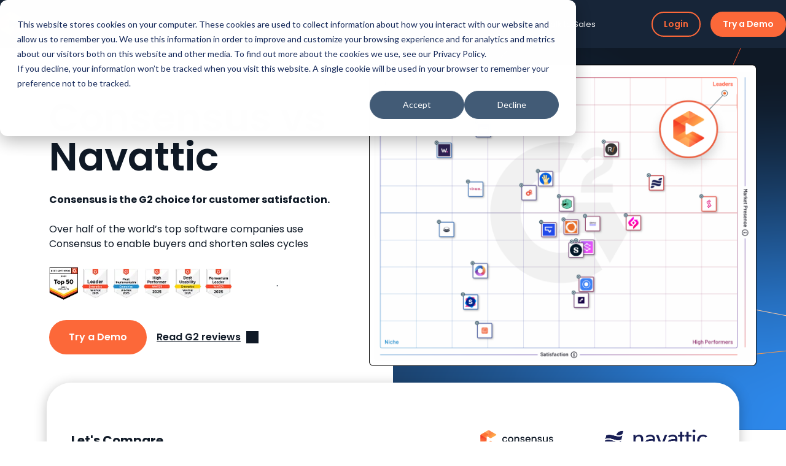

--- FILE ---
content_type: text/html; charset=UTF-8
request_url: https://goconsensus.com/comparison-consensus-navattic/
body_size: 21032
content:
<!doctype html><html lang="en"><head>
    <meta charset="utf-8">
    <title>Consensus vs. Navattic: In-Depth Comparison for B2B Demo Automation</title>
    <link rel="shortcut icon" href="https://goconsensus.com/hubfs/Consensus-favicon.png">
    <meta name="description" content="Discover why Consensus leads in demo automation for B2B, with superior analytics, faster ROI, and high satisfaction rates Compare with Navattic for informed decisions">
    <script src="https://kit.fontawesome.com/5eb004774f.js" crossorigin="anonymous"></script>
    <link rel="preconnect" href="https://fonts.googleapis.com">
    <link rel="preconnect" href="https://fonts.gstatic.com" crossorigin>
    <link href="https://fonts.googleapis.com/css2?family=DM+Serif+Display:ital@0;1&amp;family=Poppins:ital,wght@0,100;0,200;0,300;0,400;0,500;0,600;0,700;0,800;0,900;1,100;1,200;1,300;1,400;1,500;1,600;1,700;1,800;1,900&amp;display=swap" rel="stylesheet">
    
    
    
    
    
    <meta name="generator" content="HubSpot"></head><body>
<!--  Added by GoogleTagManager integration -->
<noscript><iframe src="https://www.googletagmanager.com/ns.html?id=GTM-WGMHGLZ" height="0" width="0" style="display:none;visibility:hidden"></iframe></noscript>

<!-- /Added by GoogleTagManager integration -->
<div id="hs_cos_wrapper_page-schema" class="hs_cos_wrapper hs_cos_wrapper_widget hs_cos_wrapper_type_module" style="" data-hs-cos-general-type="widget" data-hs-cos-type="module">





<script type="application/ld+json">
[
  {
    "@context": "https://schema.org",
    "@type": "Organization",
    "@id": "https://goconsensus.com#organization",
    "name": "Consensus",
    "legalName": "Consensus Inc.",
    "url": "https://goconsensus.com",
    "logo": {
      "@type": "ImageObject",
      "url": "https://5932154.fs1.hubspotusercontent-na1.net/hubfs/5932154/Gradient_Horizontal_onLight-1.png"
    },
    "sameAs": [
      "https://www.facebook.com/goconsensus/",
      "https://www.linkedin.com/company/getconsensus",
      "https://x.com/goconsensus",
      "https://www.instagram.com/goconsensus/"
    ],
    "contactPoint": {
      "@type": "ContactPoint",
      "telephone": "+1 855.550.3366",
      "contactType": "customer service",
      "areaServed": "US",
      "availableLanguage": "en"
    }
  },
  {
    "@context": "https://schema.org",
    "@type": "WebSite",
    "name": "Consensus",
    "url": "https://goconsensus.com"
  }
  
  
]
</script>
</div>
    
    <meta name="viewport" content="width=device-width, initial-scale=1">

    <script src="/hs/hsstatic/jquery-libs/static-1.1/jquery/jquery-1.7.1.js"></script>
<script>hsjQuery = window['jQuery'];</script>
    <meta property="og:description" content="Discover why Consensus leads in demo automation for B2B, with superior analytics, faster ROI, and high satisfaction rates Compare with Navattic for informed decisions">
    <meta property="og:title" content="Consensus vs. Navattic: In-Depth Comparison for B2B Demo Automation">
    <meta name="twitter:description" content="Discover why Consensus leads in demo automation for B2B, with superior analytics, faster ROI, and high satisfaction rates Compare with Navattic for informed decisions">
    <meta name="twitter:title" content="Consensus vs. Navattic: In-Depth Comparison for B2B Demo Automation">

    

    
    <style>
a.cta_button{-moz-box-sizing:content-box !important;-webkit-box-sizing:content-box !important;box-sizing:content-box !important;vertical-align:middle}.hs-breadcrumb-menu{list-style-type:none;margin:0px 0px 0px 0px;padding:0px 0px 0px 0px}.hs-breadcrumb-menu-item{float:left;padding:10px 0px 10px 10px}.hs-breadcrumb-menu-divider:before{content:'›';padding-left:10px}.hs-featured-image-link{border:0}.hs-featured-image{float:right;margin:0 0 20px 20px;max-width:50%}@media (max-width: 568px){.hs-featured-image{float:none;margin:0;width:100%;max-width:100%}}.hs-screen-reader-text{clip:rect(1px, 1px, 1px, 1px);height:1px;overflow:hidden;position:absolute !important;width:1px}
</style>

<link rel="stylesheet" href="https://goconsensus.com/hubfs/hub_generated/template_assets/1/194084920741/1769012343658/template_main.min.css">
<link rel="stylesheet" href="https://goconsensus.com/hubfs/hub_generated/template_assets/1/194084920761/1769012353391/template_theme-overrides.min.css">
<link rel="stylesheet" href="https://goconsensus.com/hubfs/hub_generated/template_assets/1/196796942425/1769012345990/template_modal-demo.min.css">
<link rel="stylesheet" href="https://goconsensus.com/hubfs/hub_generated/module_assets/1/194379773504/1757084128436/module_Split_View_Banner.min.css">

    <style>
        
            .section-split-view.widget_1757863859202 .section__image-wrapper {
                background-image: url(https://goconsensus.com/hubfs/raw_assets/public/Consensus%20Theme%20Aug%202025/images/gradient-bg1.png);
                background-size: cover;
                background-repeat: no-repeat;
                background-position: center;
            }
        
    </style>

<link rel="stylesheet" href="https://goconsensus.com/hubfs/hub_generated/module_assets/1/195804821047/1757576805914/module_Case_Study_Comparison_Table_Block.min.css">
<link rel="stylesheet" href="https://goconsensus.com/hubfs/hub_generated/template_assets/1/194258152196/1769012343305/template_swiper-bundle.min.css">
<link rel="stylesheet" href="https://goconsensus.com/hubfs/hub_generated/module_assets/1/194255101962/1757410052189/module_Logos_Listing.min.css">

    <style>
        .section-logos.widget_1757869499812 {
            
        }
        
        .section-logos.widget_1757869499812 .section__head {
            color: ;
        }

        .section-logos.widget_1757869499812 .section__head h1,
        .section-logos.widget_1757869499812 .section__head h2,
        .section-logos.widget_1757869499812 .section__head h3,
        .section-logos.widget_1757869499812 .section__head h4,
        .section-logos.widget_1757869499812 .section__head h5,
        .section-logos.widget_1757869499812 .section__head h6 {
            color: ;
        }
    </style>

<link rel="stylesheet" href="https://goconsensus.com/hubfs/hub_generated/module_assets/1/195179562892/1756902951649/module_Testimonial_Slider_with_Stats.min.css">
<link rel="stylesheet" href="https://goconsensus.com/hubfs/hub_generated/module_assets/1/194925042530/1756470287086/module_Simple_Content.min.css">

    <style>
        .section-content.widget_1757870333810 {
            
            background-color: ;
        }
        
        .section-content.widget_1757870333810 .section__head,
        .section-content.widget_1757870333810 .section__entry {
            color: ;
        }
        .section-content.widget_1757870333810 .section__body {
            border-color: ;
        }
    </style>

<link rel="stylesheet" href="https://goconsensus.com/hubfs/hub_generated/module_assets/1/194478885652/1757936472947/module_Features_Listing.min.css">

    <style>
        .section-features-listing.widget_1757870001607 {
            
            background-color: #EEEBE8;
        }
        
        .section-features-listing.widget_1757870001607 .section__head,
        .section-features-listing.widget_1757870001607 .section__body {
            color: ;
        }

        .section-features-listing--slider.widget_1757870001607 .section__body .swiper {
            
        }
    </style>

<style>
  @font-face {
    font-family: "Poppins";
    font-weight: 400;
    font-style: normal;
    font-display: swap;
    src: url("/_hcms/googlefonts/Poppins/regular.woff2") format("woff2"), url("/_hcms/googlefonts/Poppins/regular.woff") format("woff");
  }
  @font-face {
    font-family: "Poppins";
    font-weight: 700;
    font-style: normal;
    font-display: swap;
    src: url("/_hcms/googlefonts/Poppins/700.woff2") format("woff2"), url("/_hcms/googlefonts/Poppins/700.woff") format("woff");
  }
</style>

<!-- Editor Styles -->
<style id="hs_editor_style" type="text/css">
/* HubSpot Styles (default) */
.dnd_area_main_banner-row-0-padding {
  padding-left: 0px !important;
  padding-right: 0px !important;
}
.dnd_area_main_banner-column-1-padding {
  padding-left: 0px !important;
  padding-right: 0px !important;
}
.cell_1757863859650-padding {
  padding-top: 0px !important;
  padding-bottom: 0px !important;
  padding-left: 0px !important;
  padding-right: 0px !important;
}
</style>
    

    
<!--  Added by GoogleAnalytics4 integration -->
<script>
var _hsp = window._hsp = window._hsp || [];
window.dataLayer = window.dataLayer || [];
function gtag(){dataLayer.push(arguments);}

var useGoogleConsentModeV2 = true;
var waitForUpdateMillis = 1000;


if (!window._hsGoogleConsentRunOnce) {
  window._hsGoogleConsentRunOnce = true;

  gtag('consent', 'default', {
    'ad_storage': 'denied',
    'analytics_storage': 'denied',
    'ad_user_data': 'denied',
    'ad_personalization': 'denied',
    'wait_for_update': waitForUpdateMillis
  });

  if (useGoogleConsentModeV2) {
    _hsp.push(['useGoogleConsentModeV2'])
  } else {
    _hsp.push(['addPrivacyConsentListener', function(consent){
      var hasAnalyticsConsent = consent && (consent.allowed || (consent.categories && consent.categories.analytics));
      var hasAdsConsent = consent && (consent.allowed || (consent.categories && consent.categories.advertisement));

      gtag('consent', 'update', {
        'ad_storage': hasAdsConsent ? 'granted' : 'denied',
        'analytics_storage': hasAnalyticsConsent ? 'granted' : 'denied',
        'ad_user_data': hasAdsConsent ? 'granted' : 'denied',
        'ad_personalization': hasAdsConsent ? 'granted' : 'denied'
      });
    }]);
  }
}

gtag('js', new Date());
gtag('set', 'developer_id.dZTQ1Zm', true);
gtag('config', 'G-9DQ0VHWF9L');
</script>
<script async src="https://www.googletagmanager.com/gtag/js?id=G-9DQ0VHWF9L"></script>

<!-- /Added by GoogleAnalytics4 integration -->

<!--  Added by GoogleTagManager integration -->
<script>
var _hsp = window._hsp = window._hsp || [];
window.dataLayer = window.dataLayer || [];
function gtag(){dataLayer.push(arguments);}

var useGoogleConsentModeV2 = true;
var waitForUpdateMillis = 1000;



var hsLoadGtm = function loadGtm() {
    if(window._hsGtmLoadOnce) {
      return;
    }

    if (useGoogleConsentModeV2) {

      gtag('set','developer_id.dZTQ1Zm',true);

      gtag('consent', 'default', {
      'ad_storage': 'denied',
      'analytics_storage': 'denied',
      'ad_user_data': 'denied',
      'ad_personalization': 'denied',
      'wait_for_update': waitForUpdateMillis
      });

      _hsp.push(['useGoogleConsentModeV2'])
    }

    (function(w,d,s,l,i){w[l]=w[l]||[];w[l].push({'gtm.start':
    new Date().getTime(),event:'gtm.js'});var f=d.getElementsByTagName(s)[0],
    j=d.createElement(s),dl=l!='dataLayer'?'&l='+l:'';j.async=true;j.src=
    'https://www.googletagmanager.com/gtm.js?id='+i+dl;f.parentNode.insertBefore(j,f);
    })(window,document,'script','dataLayer','GTM-WGMHGLZ');

    window._hsGtmLoadOnce = true;
};

_hsp.push(['addPrivacyConsentListener', function(consent){
  if(consent.allowed || (consent.categories && consent.categories.analytics)){
    hsLoadGtm();
  }
}]);

</script>

<!-- /Added by GoogleTagManager integration -->

    <link rel="canonical" href="https://goconsensus.com/comparison-consensus-navattic/">


<meta property="og:url" content="https://goconsensus.com/comparison-consensus-navattic/">
<meta name="twitter:card" content="summary">
<meta http-equiv="content-language" content="en">






    <script src="https://cdnjs.cloudflare.com/ajax/libs/jquery/3.7.1/jquery.js" integrity="sha512-+k1pnlgt4F1H8L7t3z95o3/KO+o78INEcXTbnoJQ/F2VqDVhWoaiVml/OEHv9HsVgxUaVW+IbiZPUJQfF/YxZw==" crossorigin="anonymous" referrerpolicy="no-referrer"></script>
  
  
    <div class="body-wrapper   hs-content-id-196018544154 hs-site-page page ">
      
        <div data-global-resource-path="Consensus Theme Aug 2025/templates/partials/header.html"><div id="hs_cos_wrapper_module_17545666266101" class="hs_cos_wrapper hs_cos_wrapper_widget hs_cos_wrapper_type_module" style="" data-hs-cos-general-type="widget" data-hs-cos-type="module">



<div class="header header--active">
    <div class="shell shell--fluid">
        <div class="header__inner">
            <div class="header__logo-wrapper">
                <div class="header__logo">
                    <div class="header__logo-light">
                        
        
                        <span id="hs_cos_wrapper_module_17545666266101_" class="hs_cos_wrapper hs_cos_wrapper_widget hs_cos_wrapper_type_logo" style="" data-hs-cos-general-type="widget" data-hs-cos-type="logo"><a href="//goconsensus.com" id="hs-link-module_17545666266101_" style="border-width:0px;border:0px;"><img src="https://goconsensus.com/hubfs/Consensus%20Theme%20Aug%202025/logo-white.svg" class="hs-image-widget " height="40" style="height: auto;width:156px;border-width:0px;border:0px;" width="156" alt="logo-white" title="logo-white" loading=""></a></span>
                    </div><!-- /.header__logo-light -->

                    <div class="header__logo-dark">
                        
        
                        <span id="hs_cos_wrapper_module_17545666266101_" class="hs_cos_wrapper hs_cos_wrapper_widget hs_cos_wrapper_type_logo" style="" data-hs-cos-general-type="widget" data-hs-cos-type="logo"><a href="//goconsensus.com" id="hs-link-module_17545666266101_" style="border-width:0px;border:0px;"><img src="https://goconsensus.com/hs-fs/hubfs/Gradient_Horizontal_onLight-1.png?width=794&amp;height=204&amp;name=Gradient_Horizontal_onLight-1.png" class="hs-image-widget " height="204" style="height: auto;width:794px;border-width:0px;border:0px;" width="794" alt="Consensus" title="Consensus" loading="" srcset="https://goconsensus.com/hs-fs/hubfs/Gradient_Horizontal_onLight-1.png?width=397&amp;height=102&amp;name=Gradient_Horizontal_onLight-1.png 397w, https://goconsensus.com/hs-fs/hubfs/Gradient_Horizontal_onLight-1.png?width=794&amp;height=204&amp;name=Gradient_Horizontal_onLight-1.png 794w, https://goconsensus.com/hs-fs/hubfs/Gradient_Horizontal_onLight-1.png?width=1191&amp;height=306&amp;name=Gradient_Horizontal_onLight-1.png 1191w, https://goconsensus.com/hs-fs/hubfs/Gradient_Horizontal_onLight-1.png?width=1588&amp;height=408&amp;name=Gradient_Horizontal_onLight-1.png 1588w, https://goconsensus.com/hs-fs/hubfs/Gradient_Horizontal_onLight-1.png?width=1985&amp;height=510&amp;name=Gradient_Horizontal_onLight-1.png 1985w, https://goconsensus.com/hs-fs/hubfs/Gradient_Horizontal_onLight-1.png?width=2382&amp;height=612&amp;name=Gradient_Horizontal_onLight-1.png 2382w" sizes="(max-width: 794px) 100vw, 794px"></a></span>
                    </div><!-- /.header__logo-dark -->
                </div><!-- /.header__logo -->
            </div><!-- /.header__logo-wrapper -->

            <div class="header__menu">
                <nav class="nav">
                    <ul>
                        
                            <li class="nav__item ">
                                
    
    

    

    

    <a class=" " href="https://goconsensus.com/buyer-enablement">
        <span>Buyer Enablement</span>
    </a>

    


                                
                            </li>
                        
                            <li class="nav__item nav__item-has-children">
                                
    
    

    

    

    <a class=" " href="">
        <span>Solutions</span>
    </a>

    


                                
                                    <div class="submenu">
                                        <div class="submenu__wrapper">
                                            <div class="submenu__content">
                                                <div class="submenu__content-title">
                                                    <p>
    
    

    

    

    <a class=" " href="">
        <span>Solutions</span>
    </a>

    
</p>
                                                </div><!-- /.submenu__content-title -->
    
                                                <div class="submenu__content-list">
                                                    <ul>
                                                        
                                                            <li>   
                                                                
                                                                    <h5>
    
    

    

    

    <a class=" " href="https://goconsensus.com/solutions/presales-sales">
        <span>Presales</span>
    </a>

    
</h5>
    
                                                                    <p>Presales at Scale with Consensus</p>
                                                                
                                                            </li>
                                                        
                                                            <li>   
                                                                
                                                                    <h5>
    
    

    

    

    <a class=" " href="https://goconsensus.com/solutions/sales">
        <span>Sales</span>
    </a>

    
</h5>
    
                                                                    <p>Automate demos, boost sales efficiency.</p>
                                                                
                                                            </li>
                                                        
                                                            <li>   
                                                                
                                                                    <h5>
    
    

    

    

    <a class=" " href="https://goconsensus.com/solutions/channel">
        <span>Channel</span>
    </a>

    
</h5>
    
                                                                    <p>Onboard and enable channel partners fast</p>
                                                                
                                                            </li>
                                                        
                                                            <li>   
                                                                
                                                                    <h5>
    
    

    

    

    <a class=" " href="https://goconsensus.com/solutions/marketing">
        <span>Marketing</span>
    </a>

    
</h5>
    
                                                                    <p>Benefits of the Consensus Marketing Accelerator</p>
                                                                
                                                            </li>
                                                        
                                                            <li>   
                                                                
                                                                    <h5>
    
    

    

    

    <a class=" " href="https://goconsensus.com/solutions/customer-success">
        <span>Customer Success</span>
    </a>

    
</h5>
    
                                                                    <p>Shorten sales cycles and improve close rates</p>
                                                                
                                                            </li>
                                                        
                                                            <li>   
                                                                
                                                                    
    
    

    

    

    <a class="link highlight link-arrow-right " href="#demoModal">
        <span>Watch a Demo</span>
    </a>

    

                                                                
                                                            </li>
                                                        
                                                    </ul>
                                                </div><!-- /.submenu__content-list -->
                                            </div><!-- /.submenu__content -->
    
                                            <div class="submenu__feature">
                                                <div class="feature-submenu">
                                                    <div class="feature__image">
                                                        
  
    
    
      
    
     
    <img src="https://goconsensus.com/hs-fs/hubfs/Consensus%20Theme%20Aug%202025/feature-img1.webp?width=768&amp;height=402&amp;name=feature-img1.webp" alt="feature-img1" loading="lazy" width="768" height="402" style="max-width: 100%; height: auto;" srcset="https://goconsensus.com/hs-fs/hubfs/Consensus%20Theme%20Aug%202025/feature-img1.webp?width=384&amp;height=201&amp;name=feature-img1.webp 384w, https://goconsensus.com/hs-fs/hubfs/Consensus%20Theme%20Aug%202025/feature-img1.webp?width=768&amp;height=402&amp;name=feature-img1.webp 768w, https://goconsensus.com/hs-fs/hubfs/Consensus%20Theme%20Aug%202025/feature-img1.webp?width=1152&amp;height=603&amp;name=feature-img1.webp 1152w, https://goconsensus.com/hs-fs/hubfs/Consensus%20Theme%20Aug%202025/feature-img1.webp?width=1536&amp;height=804&amp;name=feature-img1.webp 1536w, https://goconsensus.com/hs-fs/hubfs/Consensus%20Theme%20Aug%202025/feature-img1.webp?width=1920&amp;height=1005&amp;name=feature-img1.webp 1920w, https://goconsensus.com/hs-fs/hubfs/Consensus%20Theme%20Aug%202025/feature-img1.webp?width=2304&amp;height=1206&amp;name=feature-img1.webp 2304w" sizes="(max-width: 768px) 100vw, 768px">
  

                                                    </div><!-- /.feature__image -->
                                                    
                                                    <div class="feature__content">
                                                        <div class="feature__entry">
                                                            <p>Community</p>
                                                            <p>Collaborative knowledge from like-minded professionals</p>
                                                        </div><!-- /.feature__entry -->
    
                                                        <div class="feature__btn">
                                                            
    
    

    

    

    <a class="link highlight link-arrow-right " href="https://hub.goconsensus.com/">
        <span>Learn more</span>
    </a>

    

                                                        </div><!-- /.feature__btn -->
                                                    </div><!-- /.feature__content -->
                                                </div><!-- /.feature-submenu -->
                                            </div><!-- /.submenu__feature -->
                                        </div><!-- /.submenu__wrapper -->
                                    </div><!-- /.submenu -->
                                
                            </li>
                        
                            <li class="nav__item nav__item-has-children">
                                
    
    

    

    

    <a class=" " href="">
        <span>Platform</span>
    </a>

    


                                
                                    <div class="submenu">
                                        <div class="submenu__wrapper">
                                            <div class="submenu__content">
                                                <div class="submenu__content-title">
                                                    <p>
    
    

    

    

    <a class=" " href="">
        <span>Platform</span>
    </a>

    
</p>
                                                </div><!-- /.submenu__content-title -->
    
                                                <div class="submenu__content-list">
                                                    <ul>
                                                        
                                                            <li>   
                                                                
                                                                    <h5>
    
    

    

    

    <a class=" " href="https://goconsensus.com/product-experience-platform">
        <span>Product Experience Platform</span>
    </a>

    
</h5>
    
                                                                    <p>Let buyers discover your product like never before</p>
                                                                
                                                            </li>
                                                        
                                                            <li>   
                                                                
                                                                    <h5>
    
    

    

    

    <a class=" " href="https://goconsensus.com/on-demand-video-demos">
        <span>On-Demand Video Demos</span>
    </a>

    
</h5>
    
                                                                    <p>Easily shareable and always available</p>
                                                                
                                                            </li>
                                                        
                                                            <li>   
                                                                
                                                                    <h5>
    
    

    

    

    <a class=" " href="https://goconsensus.com/automated-product-simulations">
        <span>Automated Product Simulations</span>
    </a>

    
</h5>
    
                                                                    <p>Instantly share interactive experiences.</p>
                                                                
                                                            </li>
                                                        
                                                            <li>   
                                                                
                                                                    <h5>
    
    

    

    

    <a class=" " href="https://goconsensus.com/interactive-product-tours">
        <span>Interactive Product Tours</span>
    </a>

    
</h5>
    
                                                                    <p>Create on-demand product tours</p>
                                                                
                                                            </li>
                                                        
                                                            <li>   
                                                                
                                                                    <h5>
    
    

    

    

    <a class=" " href="https://goconsensus.com/ecosystem">
        <span>Consensus Ecosystem</span>
    </a>

    
</h5>
    
                                                                    <p>Integrations and Partners to help you scale and win</p>
                                                                
                                                            </li>
                                                        
                                                            <li>   
                                                                
                                                                    <h5>
    
    

    

    

    <a class=" " href="https://goconsensus.com/ai-demo-assistant">
        <span>Consensus AI</span>
    </a>

    
</h5>
    
                                                                    <p>Empower your demos with AI</p>
                                                                
                                                            </li>
                                                        
                                                            <li>   
                                                                
                                                                    <h5>
    
    

    

    

    <a class=" " href="https://goconsensus.com/overview/demolytics">
        <span>Demolytics®</span>
    </a>

    
</h5>
    
                                                                    <p>Tantalizingly good stakeholder insights</p>
                                                                
                                                            </li>
                                                        
                                                            <li>   
                                                                
                                                                    
    
    

    

    

    <a class="link highlight link-arrow-right " href="#demoModal">
        <span>Watch a Demo</span>
    </a>

    

                                                                
                                                            </li>
                                                        
                                                    </ul>
                                                </div><!-- /.submenu__content-list -->
                                            </div><!-- /.submenu__content -->
    
                                            <div class="submenu__feature">
                                                <div class="feature-submenu">
                                                    <div class="feature__image">
                                                        
  
    
    
      
    
     
    <img src="https://goconsensus.com/hs-fs/hubfs/Consensus%20Theme%20Aug%202025/feature-img1.webp?width=768&amp;height=402&amp;name=feature-img1.webp" alt="feature-img1" loading="lazy" width="768" height="402" style="max-width: 100%; height: auto;" srcset="https://goconsensus.com/hs-fs/hubfs/Consensus%20Theme%20Aug%202025/feature-img1.webp?width=384&amp;height=201&amp;name=feature-img1.webp 384w, https://goconsensus.com/hs-fs/hubfs/Consensus%20Theme%20Aug%202025/feature-img1.webp?width=768&amp;height=402&amp;name=feature-img1.webp 768w, https://goconsensus.com/hs-fs/hubfs/Consensus%20Theme%20Aug%202025/feature-img1.webp?width=1152&amp;height=603&amp;name=feature-img1.webp 1152w, https://goconsensus.com/hs-fs/hubfs/Consensus%20Theme%20Aug%202025/feature-img1.webp?width=1536&amp;height=804&amp;name=feature-img1.webp 1536w, https://goconsensus.com/hs-fs/hubfs/Consensus%20Theme%20Aug%202025/feature-img1.webp?width=1920&amp;height=1005&amp;name=feature-img1.webp 1920w, https://goconsensus.com/hs-fs/hubfs/Consensus%20Theme%20Aug%202025/feature-img1.webp?width=2304&amp;height=1206&amp;name=feature-img1.webp 2304w" sizes="(max-width: 768px) 100vw, 768px">
  

                                                    </div><!-- /.feature__image -->
                                                    
                                                    <div class="feature__content">
                                                        <div class="feature__entry">
                                                            <p>Blog</p>
                                                            <p>Collaborative knowledge from like-minded professionals</p>
                                                        </div><!-- /.feature__entry -->
    
                                                        <div class="feature__btn">
                                                            
    
    

    

    

    <a class="link highlight link-arrow-right " href="https://hub.goconsensus.com/">
        <span>Learn more</span>
    </a>

    

                                                        </div><!-- /.feature__btn -->
                                                    </div><!-- /.feature__content -->
                                                </div><!-- /.feature-submenu -->
                                            </div><!-- /.submenu__feature -->
                                        </div><!-- /.submenu__wrapper -->
                                    </div><!-- /.submenu -->
                                
                            </li>
                        
                            <li class="nav__item ">
                                
    
    

    

    

    <a class=" " href="https://goconsensus.com/pricing">
        <span>Pricing</span>
    </a>

    


                                
                            </li>
                        
                            <li class="nav__item nav__item-has-children">
                                
    
    

    

    

    <a class=" " href="https://goconsensus.com/blog">
        <span>Resources</span>
    </a>

    


                                
                                    <div class="submenu">
                                        <div class="submenu__wrapper">
                                            <div class="submenu__content">
                                                <div class="submenu__content-title">
                                                    <p>
    
    

    

    

    <a class=" " href="https://goconsensus.com/blog">
        <span>Resources</span>
    </a>

    
</p>
                                                </div><!-- /.submenu__content-title -->
    
                                                <div class="submenu__content-list">
                                                    <ul>
                                                        
                                                            <li>   
                                                                
                                                                    <h5>
    
    

    

    

    <a class=" " href="/blog/">
        <span>Blog</span>
    </a>

    
</h5>
    
                                                                    <p>The #1 blog for Presales</p>
                                                                
                                                            </li>
                                                        
                                                            <li>   
                                                                
                                                                    <h5>
    
    

    

    

    <a class=" " href="/research">
        <span>Research &amp; Guides</span>
    </a>

    
</h5>
    
                                                                    <p>Data and insights to help you scale</p>
                                                                
                                                            </li>
                                                        
                                                            <li>   
                                                                
                                                                    <h5>
    
    

    

    

    <a class=" " href="/customer-story">
        <span>Case Studies</span>
    </a>

    
</h5>
    
                                                                    <p>Real disruptors seeing real results</p>
                                                                
                                                            </li>
                                                        
                                                            <li>   
                                                                
                                                                    <h5>
    
    

    

    

    <a class=" " href="https://goconsensus.com/demofest">
        <span>Events</span>
    </a>

    
</h5>
    
                                                                    <p>The best events for presales, sales, and marketing</p>
                                                                
                                                            </li>
                                                        
                                                            <li>   
                                                                
                                                                    <h5>
    
    

    

    

    <a class=" " href="https://goconsensus.com/testimonials">
        <span>Testimonials</span>
    </a>

    
</h5>
    
                                                                    <p>See what others are saying about Consensus</p>
                                                                
                                                            </li>
                                                        
                                                            <li>   
                                                                
                                                                    <h5>
    
    

    

    

    <a class=" " href="/webinar">
        <span>Webinars</span>
    </a>

    
</h5>
    
                                                                    <p>The how-to hub for scaling presales</p>
                                                                
                                                            </li>
                                                        
                                                            <li>   
                                                                
                                                                    <h5>
    
    

    

    

    <a class=" " href="https://goconsensus.com/cost-of-demo">
        <span>Cost of Demo Calculator</span>
    </a>

    
</h5>
    
                                                                    <p>Do you know the cost of your demos? Find out now</p>
                                                                
                                                            </li>
                                                        
                                                            <li>   
                                                                
                                                                    <h5>
    
    

    

    

    <a class=" " href="/podcasts">
        <span>Podcast</span>
    </a>

    
</h5>
    
                                                                    <p>Answers to burning Presales questions</p>
                                                                
                                                            </li>
                                                        
                                                            <li>   
                                                                
                                                                    <h5>
    
    

    

    

    <a class=" " href="https://goconsensus.com/demoiq-assessment">
        <span>The DemoIQ Assessment</span>
    </a>

    
</h5>
    
                                                                    <p>Grade your demo content and get the playbook to make it elite.</p>
                                                                
                                                            </li>
                                                        
                                                            <li>   
                                                                
                                                                    <h5>
    
    

    

    

    <a class=" " href="https://goconsensus.com/buyer-insights">
        <span>The Buy-In Newsletter</span>
    </a>

    
</h5>
    
                                                                    <p>Actionable insights from the experts who live it.</p>
                                                                
                                                            </li>
                                                        
                                                    </ul>
                                                </div><!-- /.submenu__content-list -->
                                            </div><!-- /.submenu__content -->
    
                                            <div class="submenu__feature">
                                                <div class="feature-submenu">
                                                    <div class="feature__image">
                                                        
  
    
    
      
    
     
    <img src="https://goconsensus.com/hs-fs/hubfs/Consensus%20Theme%20Aug%202025/feature-img1.webp?width=768&amp;height=402&amp;name=feature-img1.webp" alt="feature-img1" loading="lazy" width="768" height="402" style="max-width: 100%; height: auto;" srcset="https://goconsensus.com/hs-fs/hubfs/Consensus%20Theme%20Aug%202025/feature-img1.webp?width=384&amp;height=201&amp;name=feature-img1.webp 384w, https://goconsensus.com/hs-fs/hubfs/Consensus%20Theme%20Aug%202025/feature-img1.webp?width=768&amp;height=402&amp;name=feature-img1.webp 768w, https://goconsensus.com/hs-fs/hubfs/Consensus%20Theme%20Aug%202025/feature-img1.webp?width=1152&amp;height=603&amp;name=feature-img1.webp 1152w, https://goconsensus.com/hs-fs/hubfs/Consensus%20Theme%20Aug%202025/feature-img1.webp?width=1536&amp;height=804&amp;name=feature-img1.webp 1536w, https://goconsensus.com/hs-fs/hubfs/Consensus%20Theme%20Aug%202025/feature-img1.webp?width=1920&amp;height=1005&amp;name=feature-img1.webp 1920w, https://goconsensus.com/hs-fs/hubfs/Consensus%20Theme%20Aug%202025/feature-img1.webp?width=2304&amp;height=1206&amp;name=feature-img1.webp 2304w" sizes="(max-width: 768px) 100vw, 768px">
  

                                                    </div><!-- /.feature__image -->
                                                    
                                                    <div class="feature__content">
                                                        <div class="feature__entry">
                                                            <p>Blog</p>
                                                            <p>Collaborative knowledge from like-minded professionals</p>
                                                        </div><!-- /.feature__entry -->
    
                                                        <div class="feature__btn">
                                                            
    
    

    

    

    <a class="link highlight link-arrow-right " href="https://hub.goconsensus.com/">
        <span>Learn more</span>
    </a>

    

                                                        </div><!-- /.feature__btn -->
                                                    </div><!-- /.feature__content -->
                                                </div><!-- /.feature-submenu -->
                                            </div><!-- /.submenu__feature -->
                                        </div><!-- /.submenu__wrapper -->
                                    </div><!-- /.submenu -->
                                
                            </li>
                        
                            <li class="nav__item nav__item-has-children">
                                
    
    

    

    

    <a class=" " href="">
        <span>Company</span>
    </a>

    


                                
                                    <div class="submenu">
                                        <div class="submenu__wrapper">
                                            <div class="submenu__content">
                                                <div class="submenu__content-title">
                                                    <p>
    
    

    

    

    <a class=" " href="">
        <span>Company</span>
    </a>

    
</p>
                                                </div><!-- /.submenu__content-title -->
    
                                                <div class="submenu__content-list">
                                                    <ul>
                                                        
                                                            <li>   
                                                                
                                                                    <h5>
    
    

    

    

    <a class=" " href="https://goconsensus.com/about">
        <span>About</span>
    </a>

    
</h5>
    
                                                                    <p>Our WHY to everything we do</p>
                                                                
                                                            </li>
                                                        
                                                            <li>   
                                                                
                                                                    <h5>
    
    

    

    

    <a class=" " href="/press-release">
        <span>Press releases</span>
    </a>

    
</h5>
    
                                                                    <p>Splash worthy buzz</p>
                                                                
                                                            </li>
                                                        
                                                            <li>   
                                                                
                                                                    <h5>
    
    

    

    

    <a class=" " href="https://goconsensus.com/careers">
        <span>Careers</span>
    </a>

    
</h5>
    
                                                                    <p>High-growth with high rewards</p>
                                                                
                                                            </li>
                                                        
                                                            <li>   
                                                                
                                                                    <h5>
    
    

    

    

    <a class=" " href="https://goconsensus.com/consensus-partner-network">
        <span>Consensus Partner Network</span>
    </a>

    
</h5>
    
                                                                    <p>Join the network</p>
                                                                
                                                            </li>
                                                        
                                                            <li>   
                                                                
                                                                    <h5>
    
    

    

    

    <a class=" " href="https://hub.goconsensus.com/">
        <span>Customer Hub</span>
    </a>

    
</h5>
    
                                                                    <p>Constantly up-leveling customer users</p>
                                                                
                                                            </li>
                                                        
                                                            <li>   
                                                                
                                                                    <h5>
    
    

    

    

    <a class=" " href="https://goconsensus.com/academy">
        <span>Consensus Academy</span>
    </a>

    
</h5>
    
                                                                    <p>Become a Consensus Master</p>
                                                                
                                                            </li>
                                                        
                                                    </ul>
                                                </div><!-- /.submenu__content-list -->
                                            </div><!-- /.submenu__content -->
    
                                            <div class="submenu__feature">
                                                <div class="feature-submenu">
                                                    <div class="feature__image">
                                                        
  
    
    
      
    
     
    <img src="https://goconsensus.com/hs-fs/hubfs/Consensus%20Theme%20Aug%202025/feature-img1.webp?width=768&amp;height=402&amp;name=feature-img1.webp" alt="feature-img1" loading="lazy" width="768" height="402" style="max-width: 100%; height: auto;" srcset="https://goconsensus.com/hs-fs/hubfs/Consensus%20Theme%20Aug%202025/feature-img1.webp?width=384&amp;height=201&amp;name=feature-img1.webp 384w, https://goconsensus.com/hs-fs/hubfs/Consensus%20Theme%20Aug%202025/feature-img1.webp?width=768&amp;height=402&amp;name=feature-img1.webp 768w, https://goconsensus.com/hs-fs/hubfs/Consensus%20Theme%20Aug%202025/feature-img1.webp?width=1152&amp;height=603&amp;name=feature-img1.webp 1152w, https://goconsensus.com/hs-fs/hubfs/Consensus%20Theme%20Aug%202025/feature-img1.webp?width=1536&amp;height=804&amp;name=feature-img1.webp 1536w, https://goconsensus.com/hs-fs/hubfs/Consensus%20Theme%20Aug%202025/feature-img1.webp?width=1920&amp;height=1005&amp;name=feature-img1.webp 1920w, https://goconsensus.com/hs-fs/hubfs/Consensus%20Theme%20Aug%202025/feature-img1.webp?width=2304&amp;height=1206&amp;name=feature-img1.webp 2304w" sizes="(max-width: 768px) 100vw, 768px">
  

                                                    </div><!-- /.feature__image -->
                                                    
                                                    <div class="feature__content">
                                                        <div class="feature__entry">
                                                            <p>Blog</p>
                                                            <p>Collaborative knowledge from like-minded professionals</p>
                                                        </div><!-- /.feature__entry -->
    
                                                        <div class="feature__btn">
                                                            
    
    

    

    

    <a class="link highlight link-arrow-right " href="https://hub.goconsensus.com/">
        <span>Learn more</span>
    </a>

    

                                                        </div><!-- /.feature__btn -->
                                                    </div><!-- /.feature__content -->
                                                </div><!-- /.feature-submenu -->
                                            </div><!-- /.submenu__feature -->
                                        </div><!-- /.submenu__wrapper -->
                                    </div><!-- /.submenu -->
                                
                            </li>
                        
                            <li class="nav__item ">
                                
    
    

    

    

    <a class=" " href="https://goconsensus.com/talk-to-sales">
        <span>Talk to Sales</span>
    </a>

    


                                
                            </li>
                        
                    </ul>
                </nav><!-- /.nav -->
            </div><!-- /.header__menu -->

            <a href="#" class="nav-btn js-toggle hidden-lg hidden-xl">
                <span></span>
                <span></span>
                <span></span>
            </a>

            <div class="header__actions hidden-sm hidden-xs hidden-md">
                <ul class="actions-list">
                    
                        <li>
                            
    
        
            
        

        

        
            
        

        

        <a href="https://app.goconsensus.com/" class="btn highlight outline ">
            

            <span>Login</span>
            
            
        </a>
    

    

                        </li>
                    
                        <li>
                            
    
        
            
        

        

        
            
        

        

        <a href="#demoModal" class="btn highlight solid ">
            

            <span>Try a Demo</span>
            
            
        </a>
    

    

                        </li>
                    
                </ul><!-- /.actions -->
            </div><!-- /.header__actions -->
        </div><!-- /.header__inner -->
    </div><!-- /.shell -->
</div><!-- /.header --></div></div>
      

      

<main class="main-wrapper">
    <div class="container-fluid">
<div class="row-fluid-wrapper">
<div class="row-fluid">
<div class="span12 widget-span widget-type-cell " style="" data-widget-type="cell" data-x="0" data-w="12">

<div class="row-fluid-wrapper row-depth-1 row-number-1 dnd-section dnd_area_main_banner-row-0-padding">
<div class="row-fluid ">
<div class="span12 widget-span widget-type-cell dnd_area_main_banner-column-1-padding dnd-column" style="" data-widget-type="cell" data-x="0" data-w="12">

</div><!--end widget-span -->
</div><!--end row-->
</div><!--end row-wrapper -->

<div class="row-fluid-wrapper row-depth-1 row-number-2 dnd-section">
<div class="row-fluid ">
<div class="span12 widget-span widget-type-cell cell_1757863859650-padding dnd-column" style="" data-widget-type="cell" data-x="0" data-w="12">

<div class="row-fluid-wrapper row-depth-1 row-number-3 dnd-row">
<div class="row-fluid ">
<div class="span12 widget-span widget-type-custom_widget dnd-module" style="" data-widget-type="custom_widget" data-x="0" data-w="12">
<div id="hs_cos_wrapper_widget_1757863859202" class="hs_cos_wrapper hs_cos_wrapper_widget hs_cos_wrapper_type_module" style="" data-hs-cos-general-type="widget" data-hs-cos-type="module">





<div id="" class="section-split-view widget_1757863859202 ">
    <div class="grid-flex">
        <div class="grid__col grid__col--1of2">
            <div class="section__body-wrapper" style="
                    --bg-color: #ffffff;
                    --text-color: #0F1926;
                    --headings-color: #0F1926;
                ">
                <div class="section__body">
                    
                        <div class="section__title-eyebrow highlight-style-light">
                            <h5><span>COMPARISON</span></h5>
                        </div><!-- /.section__title-eyebrow -->
                    

                    
                        <div class="section__entry highlight-style-light">
                            <h1>Consensus vs Navattic</h1>
<p><strong>Consensus is the G2 choice for customer satisfaction.</strong><br><br>Over half of the world’s top software companies use Consensus to enable buyers and shorten sales cycles</p>
<p><img src="https://goconsensus.com/hs-fs/hubfs/Consensus%20Theme%20Aug%202025/comparison%20badges.png?width=370&amp;height=58&amp;name=comparison%20badges.png" width="370" height="58" loading="lazy" alt="comparison badges" style="height: auto; max-width: 100%; width: 370px;" srcset="https://goconsensus.com/hs-fs/hubfs/Consensus%20Theme%20Aug%202025/comparison%20badges.png?width=185&amp;height=29&amp;name=comparison%20badges.png 185w, https://goconsensus.com/hs-fs/hubfs/Consensus%20Theme%20Aug%202025/comparison%20badges.png?width=370&amp;height=58&amp;name=comparison%20badges.png 370w, https://goconsensus.com/hs-fs/hubfs/Consensus%20Theme%20Aug%202025/comparison%20badges.png?width=555&amp;height=87&amp;name=comparison%20badges.png 555w, https://goconsensus.com/hs-fs/hubfs/Consensus%20Theme%20Aug%202025/comparison%20badges.png?width=740&amp;height=116&amp;name=comparison%20badges.png 740w, https://goconsensus.com/hs-fs/hubfs/Consensus%20Theme%20Aug%202025/comparison%20badges.png?width=925&amp;height=145&amp;name=comparison%20badges.png 925w, https://goconsensus.com/hs-fs/hubfs/Consensus%20Theme%20Aug%202025/comparison%20badges.png?width=1110&amp;height=174&amp;name=comparison%20badges.png 1110w" sizes="(max-width: 370px) 100vw, 370px">.</p>
                        </div><!-- /.section__entry -->
                    

                    

                    
                        <div class="section__actions">
                            <ul class="actions-list ">
                                
                                    <li>
                                        
    
        
            
        

        

        
            
        

        

        <a href="#demoModal" class="btn highlight solid ">
            

            <span>Try a Demo</span>
            
            
        </a>
    

    

                                    </li>
                                
                                    <li>
                                        
    
        
            
        

        

        
            
        

        

        <a href="https://www.g2.com/products/consensus/reviews#reviews" class="link default solid ">
            

            <span>Read G2 reviews</span>
            
            
                <i class="chevron-right"></i>
            
        </a>
    

    

                                    </li>
                                
                            </ul><!-- /.actions -->
                        </div><!-- /.section__actions -->
                    
                </div><!-- /.section__body -->
            </div><!-- /.section__body-wrapper -->
        </div><!-- /.grid__col grid__col--1of2 -->

        <div class="grid__col grid__col--1of2">
            <div class="section__image-wrapper section__image-wrapper--overlap" style="background-color: #0F1926;">
                
                    <div class="section__background-accents">
                        
                            <div class="section__background-accent multi_color">
                                <img src="https://goconsensus.com/hubfs/raw_assets/public/Consensus%20Theme%20Aug%202025/images/accent-triangle-8.svg" alt="Accent Shape">
                            </div><!-- /.section__background-accent -->
                        
                    </div><!-- /.section__background-accents -->
                

                <div class="section__image">
                    <figure>
                        
  
    
    
      
    
     
    <img src="https://goconsensus.com/hs-fs/hubfs/Consensus%20Theme%20Aug%202025/split-view-image.png?width=800&amp;height=623&amp;name=split-view-image.png" alt="split-view-image" loading="lazy" width="800" height="623" style="max-width: 100%; height: auto;" srcset="https://goconsensus.com/hs-fs/hubfs/Consensus%20Theme%20Aug%202025/split-view-image.png?width=400&amp;height=312&amp;name=split-view-image.png 400w, https://goconsensus.com/hs-fs/hubfs/Consensus%20Theme%20Aug%202025/split-view-image.png?width=800&amp;height=623&amp;name=split-view-image.png 800w, https://goconsensus.com/hs-fs/hubfs/Consensus%20Theme%20Aug%202025/split-view-image.png?width=1200&amp;height=935&amp;name=split-view-image.png 1200w, https://goconsensus.com/hs-fs/hubfs/Consensus%20Theme%20Aug%202025/split-view-image.png?width=1600&amp;height=1246&amp;name=split-view-image.png 1600w, https://goconsensus.com/hs-fs/hubfs/Consensus%20Theme%20Aug%202025/split-view-image.png?width=2000&amp;height=1558&amp;name=split-view-image.png 2000w, https://goconsensus.com/hs-fs/hubfs/Consensus%20Theme%20Aug%202025/split-view-image.png?width=2400&amp;height=1869&amp;name=split-view-image.png 2400w" sizes="(max-width: 800px) 100vw, 800px">
  

                    </figure>
                </div><!-- /.section__image -->
            </div><!-- /.section__image-wrapper -->
        </div><!-- /.grid__col grid__col--1of2 -->
    </div><!-- /.grid -->
</div><!-- /.section-split-view --></div>

</div><!--end widget-span -->
</div><!--end row-->
</div><!--end row-wrapper -->

</div><!--end widget-span -->
</div><!--end row-->
</div><!--end row-wrapper -->

<div class="row-fluid-wrapper row-depth-1 row-number-4 dnd-section">
<div class="row-fluid ">
<div class="span12 widget-span widget-type-cell dnd-column" style="" data-widget-type="cell" data-x="0" data-w="12">

<div class="row-fluid-wrapper row-depth-1 row-number-5 dnd-row">
<div class="row-fluid ">
<div class="span12 widget-span widget-type-custom_widget dnd-module" style="" data-widget-type="custom_widget" data-x="0" data-w="12">
<div id="hs_cos_wrapper_widget_1757868660970" class="hs_cos_wrapper hs_cos_wrapper_widget hs_cos_wrapper_type_module" style="" data-hs-cos-general-type="widget" data-hs-cos-type="module">


<div id="" class="section-table-comparison section-table-comparison--shift-up">
    <div class="shell">
        <div class="section__inner">
            <div class="table-comparison">
                <div class="table__inner">
                    <div class="table__head">
                        <div class="table__row table__row--bottom-border">
                            <div class="table__col wide">
                                <div class="table__cell table__title">
                                    <h4>Let's Compare</h4>
                                </div><!-- /.table__title -->
                            </div><!-- /.table__col -->
    
                            <div class="table__col">
                                <div class="table__cell table__title-advanced" style="--theme-color: #FC6839;">
                                    <figure>
                                        
  
    
    
      
    
     
    <img src="https://goconsensus.com/hubfs/Consensus%20Theme%20Aug%202025/Gradient_Horizontal_onLight.svg" alt="Gradient_Horizontal_onLight" loading="lazy" width="119" height="32" style="max-width: 100%; height: auto;">
  

                                    </figure>
                                </div><!-- /.table__title-advanced -->
                            </div><!-- /.table__col -->
    
                            <div class="table__col">
                                <div class="table__cell table__title-advanced" style="--theme-color: #0137C0;">
                                    <figure>
                                        
  
    
    
      
    
     
    <img src="https://goconsensus.com/hs-fs/hubfs/Imported_Blog_Media/6234f6cdf0cdbbe3fd539019_navattic-logo-resized-for-cv-website-768x173-3.png?width=768&amp;height=173&amp;name=6234f6cdf0cdbbe3fd539019_navattic-logo-resized-for-cv-website-768x173-3.png" alt="6234f6cdf0cdbbe3fd539019_navattic-logo-resized-for-cv-website-768x173-3" loading="lazy" width="768" height="173" style="max-width: 100%; height: auto;" srcset="https://goconsensus.com/hs-fs/hubfs/Imported_Blog_Media/6234f6cdf0cdbbe3fd539019_navattic-logo-resized-for-cv-website-768x173-3.png?width=384&amp;height=87&amp;name=6234f6cdf0cdbbe3fd539019_navattic-logo-resized-for-cv-website-768x173-3.png 384w, https://goconsensus.com/hs-fs/hubfs/Imported_Blog_Media/6234f6cdf0cdbbe3fd539019_navattic-logo-resized-for-cv-website-768x173-3.png?width=768&amp;height=173&amp;name=6234f6cdf0cdbbe3fd539019_navattic-logo-resized-for-cv-website-768x173-3.png 768w, https://goconsensus.com/hs-fs/hubfs/Imported_Blog_Media/6234f6cdf0cdbbe3fd539019_navattic-logo-resized-for-cv-website-768x173-3.png?width=1152&amp;height=260&amp;name=6234f6cdf0cdbbe3fd539019_navattic-logo-resized-for-cv-website-768x173-3.png 1152w, https://goconsensus.com/hs-fs/hubfs/Imported_Blog_Media/6234f6cdf0cdbbe3fd539019_navattic-logo-resized-for-cv-website-768x173-3.png?width=1536&amp;height=346&amp;name=6234f6cdf0cdbbe3fd539019_navattic-logo-resized-for-cv-website-768x173-3.png 1536w, https://goconsensus.com/hs-fs/hubfs/Imported_Blog_Media/6234f6cdf0cdbbe3fd539019_navattic-logo-resized-for-cv-website-768x173-3.png?width=1920&amp;height=433&amp;name=6234f6cdf0cdbbe3fd539019_navattic-logo-resized-for-cv-website-768x173-3.png 1920w, https://goconsensus.com/hs-fs/hubfs/Imported_Blog_Media/6234f6cdf0cdbbe3fd539019_navattic-logo-resized-for-cv-website-768x173-3.png?width=2304&amp;height=519&amp;name=6234f6cdf0cdbbe3fd539019_navattic-logo-resized-for-cv-website-768x173-3.png 2304w" sizes="(max-width: 768px) 100vw, 768px">
  

                                    </figure>
                                </div><!-- /.table__title-advanced -->
                            </div><!-- /.table__col -->
                        </div><!-- /.table__row -->
                    </div><!-- /.table__head -->
    
                    <div class="table__body">
                        
                            <div class="table__group">
                                <div class="table__row">
                                    <div class="table__col full">
                                        <div class="table__cell table__group-head">
                                            <i>
                                                
  
    
    
     
    <img src="https://goconsensus.com/hubfs/Consensus%20Theme%20Aug%202025/product-tours.svg" alt="product-tours" loading="" width="40" height="40">
  

                                            </i>
                                            <h3>Tours</h3>
                                        </div><!-- /.table__group-head -->
                                    </div><!-- /.table__col -->
                                </div><!-- /.table__row -->
                                
                                
                                    <div class="table__row table__row--bottom-border">
                                        <div class="table__col wide">
                                            <div class="table__cell">
                                                <div class="accordion-single expanded js-accordion-single">
                                                    <div class="accordion__head">
                                                        <h6>Simple, Fast, Zero Coding Skill Necessary</h6>
                                                    </div><!-- /.accordion__head -->
                
                                                    <div class="accordion__body">
                                                        <div class="accordion__body-wrapper">
                                                            No code, no devs, no friction. Create and launch fully interactive product demos in minutes, even for non-technical users.
                                                        </div><!-- /.accordion__body-wrapper -->
                                                    </div><!-- /.accordion__body -->
                                                </div><!-- /.accordion-single -->
                                            </div><!-- /.table__cell -->
                                        </div><!-- /.table__col -->
            
                                        <div class="table__col">
                                            <div class="table__cell table__icon">
                                                <figure>
                                                    
                                                        <img src="https://goconsensus.com/hubfs/Consensus%20Theme%20Aug%202025/check.svg" alt="">
                                                    
                                                </figure>
                                            </div><!-- /.table__icon -->
                                        </div><!-- /.table__col -->
            
                                        <div class="table__col">
                                            <div class="table__cell table__icon">
                                                <figure>
                                                    
                                                        <img src="https://goconsensus.com/hubfs/Consensus%20Theme%20Aug%202025/check.svg" alt="">
                                                    
                                                </figure>
                                            </div><!-- /.table__icon -->
                                        </div><!-- /.table__col -->
                                    </div><!-- /.table__row -->
                                
                                    <div class="table__row table__row--bottom-border">
                                        <div class="table__col wide">
                                            <div class="table__cell">
                                                <div class="accordion-single  js-accordion-single">
                                                    <div class="accordion__head">
                                                        <h6>Showcase Integration Support</h6>
                                                    </div><!-- /.accordion__head -->
                
                                                    <div class="accordion__body">
                                                        <div class="accordion__body-wrapper">
                                                            Easily include third-party integrations as part of the demo experience, with full interactivity and accuracy, no workarounds required.
                                                        </div><!-- /.accordion__body-wrapper -->
                                                    </div><!-- /.accordion__body -->
                                                </div><!-- /.accordion-single -->
                                            </div><!-- /.table__cell -->
                                        </div><!-- /.table__col -->
            
                                        <div class="table__col">
                                            <div class="table__cell table__icon">
                                                <figure>
                                                    
                                                        <img src="https://goconsensus.com/hubfs/Consensus%20Theme%20Aug%202025/check.svg" alt="">
                                                    
                                                </figure>
                                            </div><!-- /.table__icon -->
                                        </div><!-- /.table__col -->
            
                                        <div class="table__col">
                                            <div class="table__cell table__icon">
                                                <figure>
                                                    
                                                        <img src="https://goconsensus.com/hubfs/Consensus%20Theme%20Aug%202025/check.svg" alt="">
                                                    
                                                </figure>
                                            </div><!-- /.table__icon -->
                                        </div><!-- /.table__col -->
                                    </div><!-- /.table__row -->
                                
                                    <div class="table__row table__row--bottom-border">
                                        <div class="table__col wide">
                                            <div class="table__cell">
                                                <div class="accordion-single  js-accordion-single">
                                                    <div class="accordion__head">
                                                        <h6>Real Product Capture, Not Screens or HTML</h6>
                                                    </div><!-- /.accordion__head -->
                
                                                    <div class="accordion__body">
                                                        <div class="accordion__body-wrapper">
                                                            Deliver authentic, interactive demos built on your actual product. No screenshots, HTML capture, or fake environments. API based product capture means what buyers see is what they get.
                                                        </div><!-- /.accordion__body-wrapper -->
                                                    </div><!-- /.accordion__body -->
                                                </div><!-- /.accordion-single -->
                                            </div><!-- /.table__cell -->
                                        </div><!-- /.table__col -->
            
                                        <div class="table__col">
                                            <div class="table__cell table__icon">
                                                <figure>
                                                    
                                                        <img src="https://goconsensus.com/hubfs/Consensus%20Theme%20Aug%202025/check.svg" alt="">
                                                    
                                                </figure>
                                            </div><!-- /.table__icon -->
                                        </div><!-- /.table__col -->
            
                                        <div class="table__col">
                                            <div class="table__cell table__icon">
                                                <figure>
                                                    
                                                        <img src="https://goconsensus.com/hubfs/Consensus%20Theme%20Aug%202025/cross.svg" alt="">
                                                    
                                                </figure>
                                            </div><!-- /.table__icon -->
                                        </div><!-- /.table__col -->
                                    </div><!-- /.table__row -->
                                
                                    <div class="table__row table__row--bottom-border">
                                        <div class="table__col wide">
                                            <div class="table__cell">
                                                <div class="accordion-single  js-accordion-single">
                                                    <div class="accordion__head">
                                                        <h6>Automatically Updating Demos</h6>
                                                    </div><!-- /.accordion__head -->
                
                                                    <div class="accordion__body">
                                                        <div class="accordion__body-wrapper">
                                                            Build once and stay current forever. API-based tours automatically update alongside your product. No reworks, no versioning headaches.
                                                        </div><!-- /.accordion__body-wrapper -->
                                                    </div><!-- /.accordion__body -->
                                                </div><!-- /.accordion-single -->
                                            </div><!-- /.table__cell -->
                                        </div><!-- /.table__col -->
            
                                        <div class="table__col">
                                            <div class="table__cell table__icon">
                                                <figure>
                                                    
                                                        <img src="https://goconsensus.com/hubfs/Consensus%20Theme%20Aug%202025/check.svg" alt="">
                                                    
                                                </figure>
                                            </div><!-- /.table__icon -->
                                        </div><!-- /.table__col -->
            
                                        <div class="table__col">
                                            <div class="table__cell table__icon">
                                                <figure>
                                                    
                                                        <img src="https://goconsensus.com/hubfs/Consensus%20Theme%20Aug%202025/cross.svg" alt="">
                                                    
                                                </figure>
                                            </div><!-- /.table__icon -->
                                        </div><!-- /.table__col -->
                                    </div><!-- /.table__row -->
                                
                                    <div class="table__row table__row--bottom-border">
                                        <div class="table__col wide">
                                            <div class="table__cell">
                                                <div class="accordion-single  js-accordion-single">
                                                    <div class="accordion__head">
                                                        <h6>AI Driven Demo Creation and Personalization</h6>
                                                    </div><!-- /.accordion__head -->
                
                                                    <div class="accordion__body">
                                                        <div class="accordion__body-wrapper">
                                                            Leverage AI to build dynamic tours, create scripts, and generate voiceovers without lifting a finger.
                                                        </div><!-- /.accordion__body-wrapper -->
                                                    </div><!-- /.accordion__body -->
                                                </div><!-- /.accordion-single -->
                                            </div><!-- /.table__cell -->
                                        </div><!-- /.table__col -->
            
                                        <div class="table__col">
                                            <div class="table__cell table__icon">
                                                <figure>
                                                    
                                                        <img src="https://goconsensus.com/hubfs/Consensus%20Theme%20Aug%202025/check.svg" alt="">
                                                    
                                                </figure>
                                            </div><!-- /.table__icon -->
                                        </div><!-- /.table__col -->
            
                                        <div class="table__col">
                                            <div class="table__cell table__icon">
                                                <figure>
                                                    
                                                        <img src="https://goconsensus.com/hubfs/Consensus%20Theme%20Aug%202025/check.svg" alt="">
                                                    
                                                </figure>
                                            </div><!-- /.table__icon -->
                                        </div><!-- /.table__col -->
                                    </div><!-- /.table__row -->
                                
                            </div><!-- /.table__group -->
                        
                            <div class="table__group">
                                <div class="table__row">
                                    <div class="table__col full">
                                        <div class="table__cell table__group-head">
                                            <i>
                                                
  
    
    
      
    
     
    <img src="https://goconsensus.com/hubfs/Consensus%20Theme%20Aug%202025/Icons/touchpad_mouse_gradient.svg" alt="touchpad_mouse_gradient" loading="lazy" width="30" height="28" style="max-width: 100%; height: auto;">
  

                                            </i>
                                            <h3>Simulations</h3>
                                        </div><!-- /.table__group-head -->
                                    </div><!-- /.table__col -->
                                </div><!-- /.table__row -->
                                
                                
                                    <div class="table__row table__row--bottom-border">
                                        <div class="table__col wide">
                                            <div class="table__cell">
                                                <div class="accordion-single expanded js-accordion-single">
                                                    <div class="accordion__head">
                                                        <h6>Simple, Fast, Enterprise-Grade Personalization</h6>
                                                    </div><!-- /.accordion__head -->
                
                                                    <div class="accordion__body">
                                                        <div class="accordion__body-wrapper">
                                                            <p>Effortlessly personalize demos by account, industry, or persona. &nbsp;Global find and replace for sensitive information makes editing simple.</p>
                                                        </div><!-- /.accordion__body-wrapper -->
                                                    </div><!-- /.accordion__body -->
                                                </div><!-- /.accordion-single -->
                                            </div><!-- /.table__cell -->
                                        </div><!-- /.table__col -->
            
                                        <div class="table__col">
                                            <div class="table__cell table__icon">
                                                <figure>
                                                    
                                                        <img src="https://goconsensus.com/hubfs/Consensus%20Theme%20Aug%202025/check.svg" alt="">
                                                    
                                                </figure>
                                            </div><!-- /.table__icon -->
                                        </div><!-- /.table__col -->
            
                                        <div class="table__col">
                                            <div class="table__cell table__icon">
                                                <figure>
                                                    
                                                        <img src="https://goconsensus.com/hubfs/Consensus%20Theme%20Aug%202025/cross.svg" alt="">
                                                    
                                                </figure>
                                            </div><!-- /.table__icon -->
                                        </div><!-- /.table__col -->
                                    </div><!-- /.table__row -->
                                
                                    <div class="table__row table__row--bottom-border">
                                        <div class="table__col wide">
                                            <div class="table__cell">
                                                <div class="accordion-single  js-accordion-single">
                                                    <div class="accordion__head">
                                                        <h6>Limitless Demo Scalability That Never Breaks</h6>
                                                    </div><!-- /.accordion__head -->
                
                                                    <div class="accordion__body">
                                                        <div class="accordion__body-wrapper">
                                                            <p>Share simulations at scale without sandbox limits. Reach thousands with high-fidelity, consistent experiences that are all decoupled from production, so they never break.</p>
                                                        </div><!-- /.accordion__body-wrapper -->
                                                    </div><!-- /.accordion__body -->
                                                </div><!-- /.accordion-single -->
                                            </div><!-- /.table__cell -->
                                        </div><!-- /.table__col -->
            
                                        <div class="table__col">
                                            <div class="table__cell table__icon">
                                                <figure>
                                                    
                                                        <img src="https://goconsensus.com/hubfs/Consensus%20Theme%20Aug%202025/check.svg" alt="">
                                                    
                                                </figure>
                                            </div><!-- /.table__icon -->
                                        </div><!-- /.table__col -->
            
                                        <div class="table__col">
                                            <div class="table__cell table__icon">
                                                <figure>
                                                    
                                                        <img src="https://goconsensus.com/hubfs/Consensus%20Theme%20Aug%202025/cross.svg" alt="">
                                                    
                                                </figure>
                                            </div><!-- /.table__icon -->
                                        </div><!-- /.table__col -->
                                    </div><!-- /.table__row -->
                                
                                    <div class="table__row table__row--bottom-border">
                                        <div class="table__col wide">
                                            <div class="table__cell">
                                                <div class="accordion-single  js-accordion-single">
                                                    <div class="accordion__head">
                                                        <h6>Simulation AI Data Editor</h6>
                                                    </div><!-- /.accordion__head -->
                
                                                    <div class="accordion__body">
                                                        <div class="accordion__body-wrapper">
                                                            <p>Immediately inject hyper-personalized data sets into your demo sandbox - with zero engineering effort.</p>
                                                        </div><!-- /.accordion__body-wrapper -->
                                                    </div><!-- /.accordion__body -->
                                                </div><!-- /.accordion-single -->
                                            </div><!-- /.table__cell -->
                                        </div><!-- /.table__col -->
            
                                        <div class="table__col">
                                            <div class="table__cell table__icon">
                                                <figure>
                                                    
                                                        <img src="https://goconsensus.com/hubfs/Consensus%20Theme%20Aug%202025/check.svg" alt="">
                                                    
                                                </figure>
                                            </div><!-- /.table__icon -->
                                        </div><!-- /.table__col -->
            
                                        <div class="table__col">
                                            <div class="table__cell table__icon">
                                                <figure>
                                                    
                                                        <img src="https://goconsensus.com/hubfs/Consensus%20Theme%20Aug%202025/cross.svg" alt="">
                                                    
                                                </figure>
                                            </div><!-- /.table__icon -->
                                        </div><!-- /.table__col -->
                                    </div><!-- /.table__row -->
                                
                            </div><!-- /.table__group -->
                        
                            <div class="table__group">
                                <div class="table__row">
                                    <div class="table__col full">
                                        <div class="table__cell table__group-head">
                                            <i>
                                                
  
    
    
      
    
     
    <img src="https://goconsensus.com/hs-fs/hubfs/Consensus%20Theme%20Aug%202025/Icons/animated_images_gradient.png?width=31&amp;height=31&amp;name=animated_images_gradient.png" alt="animated_images_gradient" loading="lazy" width="31" height="31" style="max-width: 100%; height: auto;" srcset="https://goconsensus.com/hs-fs/hubfs/Consensus%20Theme%20Aug%202025/Icons/animated_images_gradient.png?width=16&amp;height=16&amp;name=animated_images_gradient.png 16w, https://goconsensus.com/hs-fs/hubfs/Consensus%20Theme%20Aug%202025/Icons/animated_images_gradient.png?width=31&amp;height=31&amp;name=animated_images_gradient.png 31w, https://goconsensus.com/hs-fs/hubfs/Consensus%20Theme%20Aug%202025/Icons/animated_images_gradient.png?width=47&amp;height=47&amp;name=animated_images_gradient.png 47w, https://goconsensus.com/hs-fs/hubfs/Consensus%20Theme%20Aug%202025/Icons/animated_images_gradient.png?width=62&amp;height=62&amp;name=animated_images_gradient.png 62w, https://goconsensus.com/hs-fs/hubfs/Consensus%20Theme%20Aug%202025/Icons/animated_images_gradient.png?width=78&amp;height=78&amp;name=animated_images_gradient.png 78w, https://goconsensus.com/hs-fs/hubfs/Consensus%20Theme%20Aug%202025/Icons/animated_images_gradient.png?width=93&amp;height=93&amp;name=animated_images_gradient.png 93w" sizes="(max-width: 31px) 100vw, 31px">
  

                                            </i>
                                            <h3>Video</h3>
                                        </div><!-- /.table__group-head -->
                                    </div><!-- /.table__col -->
                                </div><!-- /.table__row -->
                                
                                
                                    <div class="table__row table__row--bottom-border">
                                        <div class="table__col wide">
                                            <div class="table__cell">
                                                <div class="accordion-single expanded js-accordion-single">
                                                    <div class="accordion__head">
                                                        <h6>Branded UI/UX</h6>
                                                    </div><!-- /.accordion__head -->
                
                                                    <div class="accordion__body">
                                                        <div class="accordion__body-wrapper">
                                                            Fully customizable branding within demos to provide a seamless, on-brand experience for users.
                                                        </div><!-- /.accordion__body-wrapper -->
                                                    </div><!-- /.accordion__body -->
                                                </div><!-- /.accordion-single -->
                                            </div><!-- /.table__cell -->
                                        </div><!-- /.table__col -->
            
                                        <div class="table__col">
                                            <div class="table__cell table__icon">
                                                <figure>
                                                    
                                                        <img src="https://goconsensus.com/hubfs/Consensus%20Theme%20Aug%202025/check.svg" alt="">
                                                    
                                                </figure>
                                            </div><!-- /.table__icon -->
                                        </div><!-- /.table__col -->
            
                                        <div class="table__col">
                                            <div class="table__cell table__icon">
                                                <figure>
                                                    
                                                        <img src="https://goconsensus.com/hubfs/Consensus%20Theme%20Aug%202025/check.svg" alt="">
                                                    
                                                </figure>
                                            </div><!-- /.table__icon -->
                                        </div><!-- /.table__col -->
                                    </div><!-- /.table__row -->
                                
                                    <div class="table__row table__row--bottom-border">
                                        <div class="table__col wide">
                                            <div class="table__cell">
                                                <div class="accordion-single  js-accordion-single">
                                                    <div class="accordion__head">
                                                        <h6>Truly Personalized Demo Experiences</h6>
                                                    </div><!-- /.accordion__head -->
                
                                                    <div class="accordion__body">
                                                        <div class="accordion__body-wrapper">
                                                            Dynamically tailor every product demo to the buyer’s role, needs, and responses using thoughtful discovery questions and intelligent demo flows.
                                                        </div><!-- /.accordion__body-wrapper -->
                                                    </div><!-- /.accordion__body -->
                                                </div><!-- /.accordion-single -->
                                            </div><!-- /.table__cell -->
                                        </div><!-- /.table__col -->
            
                                        <div class="table__col">
                                            <div class="table__cell table__icon">
                                                <figure>
                                                    
                                                        <img src="https://goconsensus.com/hubfs/Consensus%20Theme%20Aug%202025/check.svg" alt="">
                                                    
                                                </figure>
                                            </div><!-- /.table__icon -->
                                        </div><!-- /.table__col -->
            
                                        <div class="table__col">
                                            <div class="table__cell table__icon">
                                                <figure>
                                                    
                                                        <img src="https://goconsensus.com/hubfs/Consensus%20Theme%20Aug%202025/cross.svg" alt="">
                                                    
                                                </figure>
                                            </div><!-- /.table__icon -->
                                        </div><!-- /.table__col -->
                                    </div><!-- /.table__row -->
                                
                            </div><!-- /.table__group -->
                        
                            <div class="table__group">
                                <div class="table__row">
                                    <div class="table__col full">
                                        <div class="table__cell table__group-head">
                                            <i>
                                                
  
    
    
      
    
     
    <img src="https://goconsensus.com/hubfs/Consensus%20Theme%20Aug%202025/Icons/analytics_gradient.svg" alt="analytics_gradient" loading="lazy" width="27" height="27" style="max-width: 100%; height: auto;">
  

                                            </i>
                                            <h3>Analytics</h3>
                                        </div><!-- /.table__group-head -->
                                    </div><!-- /.table__col -->
                                </div><!-- /.table__row -->
                                
                                
                                    <div class="table__row table__row--bottom-border">
                                        <div class="table__col wide">
                                            <div class="table__cell">
                                                <div class="accordion-single expanded js-accordion-single">
                                                    <div class="accordion__head">
                                                        <h6>End-to-End Product Experience Platform</h6>
                                                    </div><!-- /.accordion__head -->
                
                                                    <div class="accordion__body">
                                                        <div class="accordion__body-wrapper">
                                                            Unify your demo videos, interactive tours, and full simulations into a single, sharable link tailored to every buyer in the journey.
                                                        </div><!-- /.accordion__body-wrapper -->
                                                    </div><!-- /.accordion__body -->
                                                </div><!-- /.accordion-single -->
                                            </div><!-- /.table__cell -->
                                        </div><!-- /.table__col -->
            
                                        <div class="table__col">
                                            <div class="table__cell table__icon">
                                                <figure>
                                                    
                                                        <img src="https://goconsensus.com/hubfs/Consensus%20Theme%20Aug%202025/check.svg" alt="">
                                                    
                                                </figure>
                                            </div><!-- /.table__icon -->
                                        </div><!-- /.table__col -->
            
                                        <div class="table__col">
                                            <div class="table__cell table__icon">
                                                <figure>
                                                    
                                                        <img src="https://goconsensus.com/hubfs/Consensus%20Theme%20Aug%202025/cross.svg" alt="">
                                                    
                                                </figure>
                                            </div><!-- /.table__icon -->
                                        </div><!-- /.table__col -->
                                    </div><!-- /.table__row -->
                                
                                    <div class="table__row table__row--bottom-border">
                                        <div class="table__col wide">
                                            <div class="table__cell">
                                                <div class="accordion-single  js-accordion-single">
                                                    <div class="accordion__head">
                                                        <h6>GTM Intelligence and Analytics</h6>
                                                    </div><!-- /.accordion__head -->
                
                                                    <div class="accordion__body">
                                                        <div class="accordion__body-wrapper">
                                                            Track how buyers engage, what they care about, and who’s involved. Structured, CRM-integrated buyer intent data fuels discovery, closing, and ABM. No guesswork involved
                                                        </div><!-- /.accordion__body-wrapper -->
                                                    </div><!-- /.accordion__body -->
                                                </div><!-- /.accordion-single -->
                                            </div><!-- /.table__cell -->
                                        </div><!-- /.table__col -->
            
                                        <div class="table__col">
                                            <div class="table__cell table__icon">
                                                <figure>
                                                    
                                                        <img src="https://goconsensus.com/hubfs/Consensus%20Theme%20Aug%202025/check.svg" alt="">
                                                    
                                                </figure>
                                            </div><!-- /.table__icon -->
                                        </div><!-- /.table__col -->
            
                                        <div class="table__col">
                                            <div class="table__cell table__icon">
                                                <figure>
                                                    
                                                        <img src="https://goconsensus.com/hubfs/Consensus%20Theme%20Aug%202025/cross.svg" alt="">
                                                    
                                                </figure>
                                            </div><!-- /.table__icon -->
                                        </div><!-- /.table__col -->
                                    </div><!-- /.table__row -->
                                
                            </div><!-- /.table__group -->
                        
                    </div><!-- /.table__body -->
    
                    
                        <div class="table__foot">
                            <ul class="actions-list">
                                
                                    <li>
                                        
    
        
            
        

        

        
            
        

        

        <a href="#demoModal" class="btn highlight solid ">
            

            <span>Watch a demo</span>
            
            
        </a>
    

    

                                    </li>
                                
                                    <li>
                                        
    
        
            
        

        

        
            
        

        

        <a href="" class="link default solid ">
            

            <span>Read G2 Reviews</span>
            
            
                <i class="chevron-right"></i>
            
        </a>
    

    

                                    </li>
                                
                            </ul><!-- /.actions -->
                        </div><!-- /.table__foot -->
                    
                </div><!-- /.table__inner -->
            </div><!-- /.table -->
        </div><!-- /.section__inner -->
    </div><!-- /.shell -->
</div><!-- /.section-table-comparison --></div>

</div><!--end widget-span -->
</div><!--end row-->
</div><!--end row-wrapper -->

</div><!--end widget-span -->
</div><!--end row-->
</div><!--end row-wrapper -->

<div class="row-fluid-wrapper row-depth-1 row-number-6 dnd-section">
<div class="row-fluid ">
<div class="span12 widget-span widget-type-cell dnd-column" style="" data-widget-type="cell" data-x="0" data-w="12">

<div class="row-fluid-wrapper row-depth-1 row-number-7 dnd-row">
<div class="row-fluid ">
<div class="span12 widget-span widget-type-custom_widget dnd-module" style="" data-widget-type="custom_widget" data-x="0" data-w="12">
<div id="hs_cos_wrapper_widget_1757869499812" class="hs_cos_wrapper hs_cos_wrapper_widget hs_cos_wrapper_type_module" style="" data-hs-cos-general-type="widget" data-hs-cos-type="module">




<div class="section-logos widget_1757869499812 template-inline_grid has-slider" id="">
    <div class="shell">
        <div class="section__inner">
            
                <div class="section__head-wrapper">
                    <div class="section__head size-compact alignment-left">
                        <div class="section__entry">
                            <h4>Trusted by over 15 of the worlds top 30 software companies</h4>
                        </div><!-- /.section__entry -->

                        
                    </div><!-- /.section__head -->
                </div><!-- /.section__head-wrapper -->
            

            <div class="section__body-wrapper">
                <div class="section__body">
                    
                        <div class="swiper js-slider-logos-inline_grid">
                            <div class="swiper-wrapper">
                                
                                    <div class="swiper-slide">
                                        
            
                                            
  
    
    
      
    
     
    <img src="https://goconsensus.com/hubfs/Consensus%20Theme%20Aug%202025/logos/coupa-seeklogo.com-1.svg" alt="coupa-seeklogo.com-1" loading="lazy" width="138" height="40" style="max-width: 100%; height: auto;">
  

            
                                        
                                    </div><!-- /.swiper-slide -->
                                
                                    <div class="swiper-slide">
                                        
            
                                            
  
    
    
      
    
     
    <img src="https://goconsensus.com/hubfs/Consensus%20Theme%20Aug%202025/logos/Sage_Logo_Brilliant_Green%201.svg" alt="Sage_Logo_Brilliant_Green 1" loading="lazy" width="78" height="44" style="max-width: 100%; height: auto;">
  

            
                                        
                                    </div><!-- /.swiper-slide -->
                                
                            </div><!-- /.swiper-wrapper -->
                        </div><!-- /.swiper -->

                        <div class="swiper js-slider-logos-inline_grid">
                            <div class="swiper-wrapper">
                                
                                    <div class="swiper-slide">
                                        
            
                                            
  
    
    
      
    
     
    <img src="https://goconsensus.com/hubfs/Consensus%20Theme%20Aug%202025/logos/atlassian-1.svg" alt="atlassian-1" loading="lazy" width="195" height="32" style="max-width: 100%; height: auto;">
  

            
                                        
                                    </div><!-- /.swiper-slide -->
                                
                                    <div class="swiper-slide">
                                        
            
                                            
  
    
    
      
    
     
    <img src="https://goconsensus.com/hs-fs/hubfs/Consensus%20Theme%20Aug%202025/logos/Autodesk_Logo_2021.svg-1.webp?width=252&amp;height=28&amp;name=Autodesk_Logo_2021.svg-1.webp" alt="Autodesk_Logo_2021.svg-1" loading="lazy" width="252" height="28" style="max-width: 100%; height: auto;" srcset="https://goconsensus.com/hs-fs/hubfs/Consensus%20Theme%20Aug%202025/logos/Autodesk_Logo_2021.svg-1.webp?width=126&amp;height=14&amp;name=Autodesk_Logo_2021.svg-1.webp 126w, https://goconsensus.com/hs-fs/hubfs/Consensus%20Theme%20Aug%202025/logos/Autodesk_Logo_2021.svg-1.webp?width=252&amp;height=28&amp;name=Autodesk_Logo_2021.svg-1.webp 252w, https://goconsensus.com/hs-fs/hubfs/Consensus%20Theme%20Aug%202025/logos/Autodesk_Logo_2021.svg-1.webp?width=378&amp;height=42&amp;name=Autodesk_Logo_2021.svg-1.webp 378w, https://goconsensus.com/hs-fs/hubfs/Consensus%20Theme%20Aug%202025/logos/Autodesk_Logo_2021.svg-1.webp?width=504&amp;height=56&amp;name=Autodesk_Logo_2021.svg-1.webp 504w, https://goconsensus.com/hs-fs/hubfs/Consensus%20Theme%20Aug%202025/logos/Autodesk_Logo_2021.svg-1.webp?width=630&amp;height=70&amp;name=Autodesk_Logo_2021.svg-1.webp 630w, https://goconsensus.com/hs-fs/hubfs/Consensus%20Theme%20Aug%202025/logos/Autodesk_Logo_2021.svg-1.webp?width=756&amp;height=84&amp;name=Autodesk_Logo_2021.svg-1.webp 756w" sizes="(max-width: 252px) 100vw, 252px">
  

            
                                        
                                    </div><!-- /.swiper-slide -->
                                
                                    <div class="swiper-slide">
                                        
            
                                            
  
    
    
      
    
     
    <img src="https://goconsensus.com/hs-fs/hubfs/Imported_Blog_Media/Oracle_logo_svg-2-1.png?width=221&amp;height=30&amp;name=Oracle_logo_svg-2-1.png" alt="Oracle_logo_svg-2-1" loading="lazy" width="221" height="30" style="max-width: 100%; height: auto;" srcset="https://goconsensus.com/hs-fs/hubfs/Imported_Blog_Media/Oracle_logo_svg-2-1.png?width=111&amp;height=15&amp;name=Oracle_logo_svg-2-1.png 111w, https://goconsensus.com/hs-fs/hubfs/Imported_Blog_Media/Oracle_logo_svg-2-1.png?width=221&amp;height=30&amp;name=Oracle_logo_svg-2-1.png 221w, https://goconsensus.com/hs-fs/hubfs/Imported_Blog_Media/Oracle_logo_svg-2-1.png?width=332&amp;height=45&amp;name=Oracle_logo_svg-2-1.png 332w, https://goconsensus.com/hs-fs/hubfs/Imported_Blog_Media/Oracle_logo_svg-2-1.png?width=442&amp;height=60&amp;name=Oracle_logo_svg-2-1.png 442w, https://goconsensus.com/hs-fs/hubfs/Imported_Blog_Media/Oracle_logo_svg-2-1.png?width=553&amp;height=75&amp;name=Oracle_logo_svg-2-1.png 553w, https://goconsensus.com/hs-fs/hubfs/Imported_Blog_Media/Oracle_logo_svg-2-1.png?width=663&amp;height=90&amp;name=Oracle_logo_svg-2-1.png 663w" sizes="(max-width: 221px) 100vw, 221px">
  

            
                                        
                                    </div><!-- /.swiper-slide -->
                                
                            </div><!-- /.swiper-wrapper -->
                        </div><!-- /.swiper -->

                        <div class="swiper js-slider-logos-inline_grid">
                            <div class="swiper-wrapper">
                                
                            </div><!-- /.swiper-wrapper -->
                        </div><!-- /.swiper -->
                    
                </div><!-- /.section__body -->
            </div><!-- /.section__body-wrapper -->
        </div><!-- /.section__inner -->
    </div><!-- /.shell -->
</div><!-- /.section-logos --></div>

</div><!--end widget-span -->
</div><!--end row-->
</div><!--end row-wrapper -->

</div><!--end widget-span -->
</div><!--end row-->
</div><!--end row-wrapper -->

<div class="row-fluid-wrapper row-depth-1 row-number-8 dnd-section">
<div class="row-fluid ">
<div class="span12 widget-span widget-type-cell dnd-column" style="" data-widget-type="cell" data-x="0" data-w="12">

<div class="row-fluid-wrapper row-depth-1 row-number-9 dnd-row">
<div class="row-fluid ">
<div class="span12 widget-span widget-type-custom_widget dnd-module" style="" data-widget-type="custom_widget" data-x="0" data-w="12">
<div id="hs_cos_wrapper_widget_1757869829548" class="hs_cos_wrapper hs_cos_wrapper_widget hs_cos_wrapper_type_module" style="" data-hs-cos-general-type="widget" data-hs-cos-type="module">

<div id="" class="section-testimonials-stats">
    <div class="shell">
        <div class="section__inner">
            <div class="section__head">
                
                    <div class="section__head-entry">
                        <h4>Results You Can Count On</h4>
<h2>Customers See the Impact</h2>
                    </div><!-- /.section__head-entry -->
                

                <div class="section__head-stats">
                    <ul>
                        
                            <li>
                                <div class="stat">
                                    <h1><span class="js-count" data-count="50">50</span>%</h1>
                                    <h6>larger deal sizes</h6>
                                </div><!-- /.stat -->
                            </li>
                        
                            <li>
                                <div class="stat">
                                    <h1><span class="js-count" data-count="2">2</span>x</h1>
                                    <h6>more deals</h6>
                                </div><!-- /.stat -->
                            </li>
                        
                            <li>
                                <div class="stat">
                                    <h1><span class="js-count" data-count="30">30</span>%</h1>
                                    <h6>shorter sales cycles</h6>
                                </div><!-- /.stat -->
                            </li>
                        
                    </ul>
                </div><!-- /.section__head-stats -->
            </div><!-- /.section__head -->
            
            <div class="section__body">
                <div class="slider swiper js-slider-testimonials">
                    <div class="slider__slides swiper-wrapper">
                        
                            <div class="slider__slide swiper-slide">
                                <div class="testimonial-default">
                                    <div class="testimonial__head">
                                        <div class="testimonial__avatar">
                                            <figure>
                                                
  
    
    
      
    
     
    <img src="https://goconsensus.com/hs-fs/hubfs/Consensus%20Theme%20Aug%202025/testimonial-avatar.png?width=76&amp;height=76&amp;name=testimonial-avatar.png" alt="testimonial-avatar" loading="lazy" width="76" height="76" style="max-width: 100%; height: auto;" srcset="https://goconsensus.com/hs-fs/hubfs/Consensus%20Theme%20Aug%202025/testimonial-avatar.png?width=38&amp;height=38&amp;name=testimonial-avatar.png 38w, https://goconsensus.com/hs-fs/hubfs/Consensus%20Theme%20Aug%202025/testimonial-avatar.png?width=76&amp;height=76&amp;name=testimonial-avatar.png 76w, https://goconsensus.com/hs-fs/hubfs/Consensus%20Theme%20Aug%202025/testimonial-avatar.png?width=114&amp;height=114&amp;name=testimonial-avatar.png 114w, https://goconsensus.com/hs-fs/hubfs/Consensus%20Theme%20Aug%202025/testimonial-avatar.png?width=152&amp;height=152&amp;name=testimonial-avatar.png 152w, https://goconsensus.com/hs-fs/hubfs/Consensus%20Theme%20Aug%202025/testimonial-avatar.png?width=190&amp;height=190&amp;name=testimonial-avatar.png 190w, https://goconsensus.com/hs-fs/hubfs/Consensus%20Theme%20Aug%202025/testimonial-avatar.png?width=228&amp;height=228&amp;name=testimonial-avatar.png 228w" sizes="(max-width: 76px) 100vw, 76px">
  

                                            </figure>
                                        </div><!-- /.testimonial__avatar -->

                                        <div class="testimonial__head-entry">
                                            <h5>Ken Connally</h5>
                                            <p>Head of Technical Product Marketing</p>
                                        </div><!-- /.testimonial__head-entry -->
                                    </div><!-- /.testimonial__head -->

                                    <div class="testimonial__body">
                                        <div class="testimonial__entry">
                                            <blockquote>“The demo is a top performing asset. It <strong>consistently converts quality leads...</strong>”</blockquote>
                                        </div><!-- /.testimonial__entry -->

                                        
                                            <div class="testimonial__image">
                                                
  
    
    
      
    
     
    <img src="https://goconsensus.com/hubfs/Consensus%20Theme%20Aug%202025/logos/atlassian-1.svg" alt="atlassian-1" loading="lazy" width="195" height="32" style="max-width: 100%; height: auto;">
  

                                            </div><!-- /.testimonial__image -->
                                        
                                    </div><!-- /.testimonial__body -->
                                </div><!-- /.testimonial-default -->
                            </div><!-- /.slider__slide -->
                        
                            <div class="slider__slide swiper-slide">
                                <div class="testimonial-default">
                                    <div class="testimonial__head">
                                        <div class="testimonial__avatar">
                                            <figure>
                                                
  
    
    
      
    
     
    <img src="https://goconsensus.com/hs-fs/hubfs/Consensus%20Theme%20Aug%202025/TodG%201.png?width=76&amp;height=76&amp;name=TodG%201.png" alt="TodG 1" loading="lazy" width="76" height="76" style="max-width: 100%; height: auto;" srcset="https://goconsensus.com/hs-fs/hubfs/Consensus%20Theme%20Aug%202025/TodG%201.png?width=38&amp;height=38&amp;name=TodG%201.png 38w, https://goconsensus.com/hs-fs/hubfs/Consensus%20Theme%20Aug%202025/TodG%201.png?width=76&amp;height=76&amp;name=TodG%201.png 76w, https://goconsensus.com/hs-fs/hubfs/Consensus%20Theme%20Aug%202025/TodG%201.png?width=114&amp;height=114&amp;name=TodG%201.png 114w, https://goconsensus.com/hs-fs/hubfs/Consensus%20Theme%20Aug%202025/TodG%201.png?width=152&amp;height=152&amp;name=TodG%201.png 152w, https://goconsensus.com/hs-fs/hubfs/Consensus%20Theme%20Aug%202025/TodG%201.png?width=190&amp;height=190&amp;name=TodG%201.png 190w, https://goconsensus.com/hs-fs/hubfs/Consensus%20Theme%20Aug%202025/TodG%201.png?width=228&amp;height=228&amp;name=TodG%201.png 228w" sizes="(max-width: 76px) 100vw, 76px">
  

                                            </figure>
                                        </div><!-- /.testimonial__avatar -->

                                        <div class="testimonial__head-entry">
                                            <h5>Tod Goulds</h5>
                                            <p>Construction and Engineering Busines Unit</p>
                                        </div><!-- /.testimonial__head-entry -->
                                    </div><!-- /.testimonial__head -->

                                    <div class="testimonial__body">
                                        <div class="testimonial__entry">
                                            <blockquote>"<strong>We scaled presales by over 20%</strong> without adding headcount."</blockquote>
                                        </div><!-- /.testimonial__entry -->

                                        
                                            <div class="testimonial__image">
                                                
  
    
    
      
    
     
    <img src="https://goconsensus.com/hs-fs/hubfs/Consensus%20Theme%20Aug%202025/logos/oracle.png?width=1024&amp;height=133&amp;name=oracle.png" alt="oracle" loading="lazy" width="1024" height="133" style="max-width: 100%; height: auto;" srcset="https://goconsensus.com/hs-fs/hubfs/Consensus%20Theme%20Aug%202025/logos/oracle.png?width=512&amp;height=67&amp;name=oracle.png 512w, https://goconsensus.com/hs-fs/hubfs/Consensus%20Theme%20Aug%202025/logos/oracle.png?width=1024&amp;height=133&amp;name=oracle.png 1024w, https://goconsensus.com/hs-fs/hubfs/Consensus%20Theme%20Aug%202025/logos/oracle.png?width=1536&amp;height=200&amp;name=oracle.png 1536w, https://goconsensus.com/hs-fs/hubfs/Consensus%20Theme%20Aug%202025/logos/oracle.png?width=2048&amp;height=266&amp;name=oracle.png 2048w, https://goconsensus.com/hs-fs/hubfs/Consensus%20Theme%20Aug%202025/logos/oracle.png?width=2560&amp;height=333&amp;name=oracle.png 2560w, https://goconsensus.com/hs-fs/hubfs/Consensus%20Theme%20Aug%202025/logos/oracle.png?width=3072&amp;height=399&amp;name=oracle.png 3072w" sizes="(max-width: 1024px) 100vw, 1024px">
  

                                            </div><!-- /.testimonial__image -->
                                        
                                    </div><!-- /.testimonial__body -->
                                </div><!-- /.testimonial-default -->
                            </div><!-- /.slider__slide -->
                        
                            <div class="slider__slide swiper-slide">
                                <div class="testimonial-default">
                                    <div class="testimonial__head">
                                        <div class="testimonial__avatar">
                                            <figure>
                                                
  
    
    
      
    
     
    <img src="https://goconsensus.com/hs-fs/hubfs/Consensus%20Theme%20Aug%202025/keith-tanaka.png?width=76&amp;height=75&amp;name=keith-tanaka.png" alt="keith-tanaka" loading="lazy" width="76" height="75" style="max-width: 100%; height: auto;" srcset="https://goconsensus.com/hs-fs/hubfs/Consensus%20Theme%20Aug%202025/keith-tanaka.png?width=38&amp;height=38&amp;name=keith-tanaka.png 38w, https://goconsensus.com/hs-fs/hubfs/Consensus%20Theme%20Aug%202025/keith-tanaka.png?width=76&amp;height=75&amp;name=keith-tanaka.png 76w, https://goconsensus.com/hs-fs/hubfs/Consensus%20Theme%20Aug%202025/keith-tanaka.png?width=114&amp;height=113&amp;name=keith-tanaka.png 114w, https://goconsensus.com/hs-fs/hubfs/Consensus%20Theme%20Aug%202025/keith-tanaka.png?width=152&amp;height=150&amp;name=keith-tanaka.png 152w, https://goconsensus.com/hs-fs/hubfs/Consensus%20Theme%20Aug%202025/keith-tanaka.png?width=190&amp;height=188&amp;name=keith-tanaka.png 190w, https://goconsensus.com/hs-fs/hubfs/Consensus%20Theme%20Aug%202025/keith-tanaka.png?width=228&amp;height=225&amp;name=keith-tanaka.png 228w" sizes="(max-width: 76px) 100vw, 76px">
  

                                            </figure>
                                        </div><!-- /.testimonial__avatar -->

                                        <div class="testimonial__head-entry">
                                            <h5>Keith Tanaka</h5>
                                            <p>Global Sales Leader, Lucid</p>
                                        </div><!-- /.testimonial__head-entry -->
                                    </div><!-- /.testimonial__head -->

                                    <div class="testimonial__body">
                                        <div class="testimonial__entry">
                                            <blockquote>“Consensus has quickly accelerated our sales revenue with <strong>millions of dollars of pipeline</strong> impacted.”</blockquote>
                                        </div><!-- /.testimonial__entry -->

                                        
                                            <div class="testimonial__image">
                                                
  
    
    
      
    
     
    <img src="https://goconsensus.com/hs-fs/hubfs/Consensus%20Theme%20Aug%202025/logos/Lucid_Logo-1024x536.jpg?width=1024&amp;height=536&amp;name=Lucid_Logo-1024x536.jpg" alt="Lucid_Logo-1024x536" loading="lazy" width="1024" height="536" style="max-width: 100%; height: auto;" srcset="https://goconsensus.com/hs-fs/hubfs/Consensus%20Theme%20Aug%202025/logos/Lucid_Logo-1024x536.jpg?width=512&amp;height=268&amp;name=Lucid_Logo-1024x536.jpg 512w, https://goconsensus.com/hs-fs/hubfs/Consensus%20Theme%20Aug%202025/logos/Lucid_Logo-1024x536.jpg?width=1024&amp;height=536&amp;name=Lucid_Logo-1024x536.jpg 1024w, https://goconsensus.com/hs-fs/hubfs/Consensus%20Theme%20Aug%202025/logos/Lucid_Logo-1024x536.jpg?width=1536&amp;height=804&amp;name=Lucid_Logo-1024x536.jpg 1536w, https://goconsensus.com/hs-fs/hubfs/Consensus%20Theme%20Aug%202025/logos/Lucid_Logo-1024x536.jpg?width=2048&amp;height=1072&amp;name=Lucid_Logo-1024x536.jpg 2048w, https://goconsensus.com/hs-fs/hubfs/Consensus%20Theme%20Aug%202025/logos/Lucid_Logo-1024x536.jpg?width=2560&amp;height=1340&amp;name=Lucid_Logo-1024x536.jpg 2560w, https://goconsensus.com/hs-fs/hubfs/Consensus%20Theme%20Aug%202025/logos/Lucid_Logo-1024x536.jpg?width=3072&amp;height=1608&amp;name=Lucid_Logo-1024x536.jpg 3072w" sizes="(max-width: 1024px) 100vw, 1024px">
  

                                            </div><!-- /.testimonial__image -->
                                        
                                    </div><!-- /.testimonial__body -->
                                </div><!-- /.testimonial-default -->
                            </div><!-- /.slider__slide -->
                        
                    </div><!-- /.slider__slides -->

                    <div class="swiper-pagination"></div>

                    <div class="swiper-button-prev"></div>
                    <div class="swiper-button-next"></div>
                </div><!-- /.slider -->
            </div><!-- /.section__body -->
        </div><!-- /.section__inner -->
    </div><!-- /.shell -->
</div><!-- /.section-testimonials-stats --></div>

</div><!--end widget-span -->
</div><!--end row-->
</div><!--end row-wrapper -->

</div><!--end widget-span -->
</div><!--end row-->
</div><!--end row-wrapper -->

<div class="row-fluid-wrapper row-depth-1 row-number-10 dnd-section">
<div class="row-fluid ">
<div class="span12 widget-span widget-type-cell dnd-column" style="" data-widget-type="cell" data-x="0" data-w="12">

<div class="row-fluid-wrapper row-depth-1 row-number-11 dnd-row">
<div class="row-fluid ">
<div class="span12 widget-span widget-type-custom_widget dnd-module" style="" data-widget-type="custom_widget" data-x="0" data-w="12">
<div id="hs_cos_wrapper_widget_1757870333810" class="hs_cos_wrapper hs_cos_wrapper_widget hs_cos_wrapper_type_module" style="" data-hs-cos-general-type="widget" data-hs-cos-type="module">




<div id="" class="section-content section-content--block widget_1757870333810
    half-paddings
    
    ">
    <div class="shell">
        <div class="section__inner">
            

            <div class="section__body-wrapper">
                <div class="section__body">
                    

                    
                </div><!-- /.section__body -->
            </div><!-- /.section__body-wrapper -->
        </div><!-- /.section__inner -->
    </div><!-- /.shell -->
</div><!-- /.section-content --></div>

</div><!--end widget-span -->
</div><!--end row-->
</div><!--end row-wrapper -->

</div><!--end widget-span -->
</div><!--end row-->
</div><!--end row-wrapper -->

<div class="row-fluid-wrapper row-depth-1 row-number-12 dnd-section">
<div class="row-fluid ">
<div class="span12 widget-span widget-type-cell dnd-column" style="" data-widget-type="cell" data-x="0" data-w="12">

<div class="row-fluid-wrapper row-depth-1 row-number-13 dnd-row">
<div class="row-fluid ">
<div class="span12 widget-span widget-type-custom_widget dnd-module" style="" data-widget-type="custom_widget" data-x="0" data-w="12">
<div id="hs_cos_wrapper_widget_1757870001607" class="hs_cos_wrapper hs_cos_wrapper_widget hs_cos_wrapper_type_module" style="" data-hs-cos-general-type="widget" data-hs-cos-type="module">









<div class="section-features-listing section-features-listing--block widget_1757870001607" id="">
    

    <div class="shell">
        <div class="section__inner">
            
                <div class="section__head-wrapper">
                    <div class="section__head size-normal alignment-center">
                        

                        
                            <div class="section__entry highlight-style-orange">
                                <h3>Learn more about our other capabilities.</h3>
                            </div><!-- /.section__entry -->
                        

                        
                    </div><!-- /.section__head -->
                </div><!-- /.section__head-wrapper -->
            

            <div class="section__body-wrapper">
                <div class="section__body">
                    
                        <ul class="section__list section__list-cols-3 section__list--feature-default">
                            
                                <li>
                                    
    <div class="feature default">
        
            <div class="feature__image">
                
  
    
    
      
    
     
    <img src="https://goconsensus.com/hs-fs/hubfs/Consensus%20Theme%20Aug%202025/Icons/monitoring.png?width=37&amp;height=36&amp;name=monitoring.png" alt="monitoring" loading="lazy" width="37" height="36" style="max-width: 100%; height: auto;" srcset="https://goconsensus.com/hs-fs/hubfs/Consensus%20Theme%20Aug%202025/Icons/monitoring.png?width=19&amp;height=18&amp;name=monitoring.png 19w, https://goconsensus.com/hs-fs/hubfs/Consensus%20Theme%20Aug%202025/Icons/monitoring.png?width=37&amp;height=36&amp;name=monitoring.png 37w, https://goconsensus.com/hs-fs/hubfs/Consensus%20Theme%20Aug%202025/Icons/monitoring.png?width=56&amp;height=54&amp;name=monitoring.png 56w, https://goconsensus.com/hs-fs/hubfs/Consensus%20Theme%20Aug%202025/Icons/monitoring.png?width=74&amp;height=72&amp;name=monitoring.png 74w, https://goconsensus.com/hs-fs/hubfs/Consensus%20Theme%20Aug%202025/Icons/monitoring.png?width=93&amp;height=90&amp;name=monitoring.png 93w, https://goconsensus.com/hs-fs/hubfs/Consensus%20Theme%20Aug%202025/Icons/monitoring.png?width=111&amp;height=108&amp;name=monitoring.png 111w" sizes="(max-width: 37px) 100vw, 37px">
  

            </div><!-- /.feature__image -->
        

        <div class="feature__content highlight-style-orange">
            
                <div class="feature__title">
                    <h4>
                        

                            Demolytics

                        
                    </h4>
                </div><!-- /.feature__title -->
            

            
                <div class="feature__entry">
                    <p>Engagement data for understanding<br>your buyers.</p>
                </div><!-- /.feature__entry -->
            

            
                <div class="feature__btn compact-btn">
                    
    
        
            
        

        

        
            
        

        

        <a href="https://goconsensus.com/overview/demolytics" class="link default solid ">
            

            <span>Learn more</span>
            
            
                <i class="chevron-right"></i>
            
        </a>
    

    

                </div><!-- /.feature__btn -->
            
        </div><!-- /.feature__content -->
    </div><!-- /.feature -->

                                </li>
                            
                                <li>
                                    
    <div class="feature default">
        
            <div class="feature__image">
                
  
    
    
      
    
     
    <img src="https://goconsensus.com/hubfs/Consensus%20Theme%20Aug%202025/Icons/subscriptions.svg" alt="subscriptions" loading="lazy" width="41" height="40" style="max-width: 100%; height: auto;">
  

            </div><!-- /.feature__image -->
        

        <div class="feature__content highlight-style-orange">
            
                <div class="feature__title">
                    <h4>
                        

                            Interactive Demos

                        
                    </h4>
                </div><!-- /.feature__title -->
            

            
                <div class="feature__entry">
                    <p>The ultimate revenue force-multiplier</p>
                </div><!-- /.feature__entry -->
            

            
                <div class="feature__btn compact-btn">
                    
    
        
            
        

        

        
            
        

        

        <a href="https://goconsensus.com/on-demand-video-demos" class="link default solid ">
            

            <span>Learn more</span>
            
            
                <i class="chevron-right"></i>
            
        </a>
    

    

                </div><!-- /.feature__btn -->
            
        </div><!-- /.feature__content -->
    </div><!-- /.feature -->

                                </li>
                            
                                <li>
                                    
    <div class="feature default">
        
            <div class="feature__image">
                
  
    
    
      
    
     
    <img src="https://goconsensus.com/hubfs/Consensus%20Theme%20Aug%202025/Icons/emoji_objects.svg" alt="emoji_objects" loading="lazy" width="30" height="41" style="max-width: 100%; height: auto;">
  

            </div><!-- /.feature__image -->
        

        <div class="feature__content highlight-style-orange">
            
                <div class="feature__title">
                    <h4>
                        

                            Solutions

                        
                    </h4>
                </div><!-- /.feature__title -->
            

            
                <div class="feature__entry">
                    <p>Buyer Enablement for teams across<br>the funnel.</p>
                </div><!-- /.feature__entry -->
            

            
                <div class="feature__btn compact-btn">
                    
    
        
            
        

        

        
            
        

        

        <a href="https://goconsensus.com/solutions/" class="link default solid ">
            

            <span>Learn more</span>
            
            
                <i class="chevron-right"></i>
            
        </a>
    

    

                </div><!-- /.feature__btn -->
            
        </div><!-- /.feature__content -->
    </div><!-- /.feature -->

                                </li>
                            
                        </ul>
                    
                </div><!-- /.section__body -->
            </div><!-- /.section__body-wrapper -->  

            
                
    
        <div class="section__foot-wrapper">
            <div class="section__foot">
                    
                    <div class="section__actions">
                        <ul class="actions-list">
                            
                                <li>
                                    
    
        
            
        

        

        
            
        

        

        <a href="#demoModal" class="btn highlight solid ">
            

            <span>Try a Demo</span>
            
            
        </a>
    

    

                                </li>
                            
                        </ul><!-- /.actions -->
                    </div><!-- /.section__actions -->
                
            </div><!-- /.section__foot -->
        </div><!-- /.section__foot-wrapper -->
    

            
        </div><!-- /.section__inner -->
    </div><!-- /.shell -->
</div><!-- /.section-features-listing --></div>

</div><!--end widget-span -->
</div><!--end row-->
</div><!--end row-wrapper -->

</div><!--end widget-span -->
</div><!--end row-->
</div><!--end row-wrapper -->

</div><!--end widget-span -->
</div>
</div>
</div>
</main>



      
        <div data-global-resource-path="Consensus Theme Aug 2025/templates/partials/footer.html"><div id="hs_cos_wrapper_module_17546345551602" class="hs_cos_wrapper hs_cos_wrapper_widget hs_cos_wrapper_type_module" style="" data-hs-cos-general-type="widget" data-hs-cos-type="module">



<footer class="footer">
    <div class="shell">
        <div class="footer__inner">
            <div class="footer__logo">
                

                <span id="hs_cos_wrapper_module_17546345551602_" class="hs_cos_wrapper hs_cos_wrapper_widget hs_cos_wrapper_type_logo" style="" data-hs-cos-general-type="widget" data-hs-cos-type="logo"><a href="//goconsensus.com" id="hs-link-module_17546345551602_" style="border-width:0px;border:0px;"><img src="https://goconsensus.com/hubfs/Consensus%20Theme%20Aug%202025/logo-letter.svg" class="hs-image-widget " height="100" style="height: auto;width:88px;border-width:0px;border:0px;" width="88" alt="logo-letter" title="logo-letter" loading=""></a></span>
            </div><!-- /.footer__logo -->

            <div class="footer__navigation">
                <div class="footer__menu">
                    <div id="hs_menu_wrapper_module_17546345551602_" class="hs-menu-wrapper active-branch flyouts hs-menu-flow-horizontal" role="navigation" data-sitemap-name="default" data-menu-id="194120708487" aria-label="Navigation Menu">
 <ul role="menu" class="active-branch">
  <li class="hs-menu-item hs-menu-depth-1 hs-item-has-children" role="none"><a href="javascript:;" aria-haspopup="true" aria-expanded="false" role="menuitem">Platform</a>
   <ul role="menu" class="hs-menu-children-wrapper">
    <li class="hs-menu-item hs-menu-depth-2" role="none"><a href="https://goconsensus.com/buyer-enablement" role="menuitem">Buyer Enablement</a></li>
    <li class="hs-menu-item hs-menu-depth-2" role="none"><a href="https://goconsensus.com/product-experience-platform" role="menuitem">Product Experience Platform</a></li>
    <li class="hs-menu-item hs-menu-depth-2" role="none"><a href="https://goconsensus.com/automated-product-simulations" role="menuitem">Automated Product Simulations</a></li>
    <li class="hs-menu-item hs-menu-depth-2" role="none"><a href="https://goconsensus.com/interactive-product-tours" role="menuitem">Interactive Product Tours</a></li>
    <li class="hs-menu-item hs-menu-depth-2" role="none"><a href="https://goconsensus.com/on-demand-video-demos" role="menuitem">On-Demand Video Demos</a></li>
    <li class="hs-menu-item hs-menu-depth-2" role="none"><a href="https://goconsensus.com/overview/demolytics" role="menuitem">Demolytics</a></li>
    <li class="hs-menu-item hs-menu-depth-2" role="none"><a href="https://goconsensus.com/integrations" role="menuitem">Integrations</a></li>
    <li class="hs-menu-item hs-menu-depth-2" role="none"><a href="https://goconsensus.com/solutions/" role="menuitem">Solutions</a></li>
    <li class="hs-menu-item hs-menu-depth-2" role="none"><a href="https://goconsensus.com/demo-automation-roi-calculator/" role="menuitem">ROI Calculator</a></li>
    <li class="hs-menu-item hs-menu-depth-2" role="none"><a href="https://goconsensus.com/consensus-referral-program/" role="menuitem">Referral Program</a></li>
   </ul></li>
  <li class="hs-menu-item hs-menu-depth-1 hs-item-has-children" role="none"><a href="javascript:;" aria-haspopup="true" aria-expanded="false" role="menuitem">Resources</a>
   <ul role="menu" class="hs-menu-children-wrapper">
    <li class="hs-menu-item hs-menu-depth-2" role="none"><a href="https://goconsensus.com/resource-center/" role="menuitem">Resource Center</a></li>
    <li class="hs-menu-item hs-menu-depth-2" role="none"><a href="https://goconsensus.com/customer-story" role="menuitem">Customers</a></li>
    <li class="hs-menu-item hs-menu-depth-2" role="none"><a href="https://goconsensus.com/blog" role="menuitem">Blog</a></li>
    <li class="hs-menu-item hs-menu-depth-2" role="none"><a href="https://goconsensus.com/testimonials" role="menuitem">Testimonials</a></li>
    <li class="hs-menu-item hs-menu-depth-2" role="none"><a href="https://goconsensus.com/reviews/" role="menuitem">Reviews</a></li>
    <li class="hs-menu-item hs-menu-depth-2" role="none"><a href="https://goconsensus.com/webinar" role="menuitem">Webinars</a></li>
    <li class="hs-menu-item hs-menu-depth-2" role="none"><a href="https://goconsensus.com/demofest" role="menuitem">Demofest</a></li>
    <li class="hs-menu-item hs-menu-depth-2" role="none"><a href="https://goconsensus.com/podcasts" role="menuitem">Podcasts</a></li>
    <li class="hs-menu-item hs-menu-depth-2" role="none"><a href="https://goconsensus.com/demoiq-assessment" role="menuitem">DemoIQ Assessment</a></li>
   </ul></li>
  <li class="hs-menu-item hs-menu-depth-1 hs-item-has-children active-branch" role="none"><a href="javascript:;" aria-haspopup="true" aria-expanded="false" role="menuitem">Company</a>
   <ul role="menu" class="hs-menu-children-wrapper active-branch">
    <li class="hs-menu-item hs-menu-depth-2" role="none"><a href="https://goconsensus.com/about" role="menuitem">About</a></li>
    <li class="hs-menu-item hs-menu-depth-2" role="none"><a href="https://hub.goconsensus.com/" role="menuitem">Customer Hub</a></li>
    <li class="hs-menu-item hs-menu-depth-2" role="none"><a href="https://goconsensus.com/academy" role="menuitem">Consensus Academy</a></li>
    <li class="hs-menu-item hs-menu-depth-2" role="none"><a href="https://goconsensus.com/careers" role="menuitem">Careers</a></li>
    <li class="hs-menu-item hs-menu-depth-2" role="none"><a href="javascript:;" role="menuitem"><strong>Comparison</strong></a></li>
    <li class="hs-menu-item hs-menu-depth-2" role="none"><a href="https://goconsensus.com/comparison-consensus-walnut/" role="menuitem">Walnut</a></li>
    <li class="hs-menu-item hs-menu-depth-2" role="none"><a href="https://goconsensus.com/comparison-consensus-reprise/" role="menuitem">Reprise</a></li>
    <li class="hs-menu-item hs-menu-depth-2 active active-branch" role="none"><a href="https://goconsensus.com/comparison-consensus-navattic/" role="menuitem">Navattic</a></li>
    <li class="hs-menu-item hs-menu-depth-2" role="none"><a href="https://goconsensus.com/comparison-consensus-demostack/" role="menuitem">Demostack</a></li>
    <li class="hs-menu-item hs-menu-depth-2" role="none"><a href="https://goconsensus.com/comparison-consensus-storylane/" role="menuitem">Storylane</a></li>
   </ul></li>
 </ul>
</div>
                </div><!-- /.footer__menu -->

                
                    <div class="footer__menu-custom">
                        
                            <div class="footer__menu-col">
                                <div class="footer__menu-actions">
                                    
    
        
            
        

        

        
            
        

        

        <a href="#demoModal" class="btn highlight solid ">
            

            <span>Try a demo</span>
            
            
        </a>
    

    

                                </div><!-- /.footer__menu-actions -->

                                <div class="footer__menu-body">
                                    <div class="footer__menu-title">
                                        <h5></h5>
                                    </div><!-- /.footer__menu-title -->
                                    
                                    
                                        <div class="footer__menu-subscribe highlight-style-gradient">
                                            
  <div class="subscribe">
    
      <div class="subscribe__head">
        <h3><span>The Buy-In</span> Newsletter</h3>
      </div><!-- /.subscribe__head -->
    

    <div class="subscribe__form">
      <span id="hs_cos_wrapper_module_17546345551602_" class="hs_cos_wrapper hs_cos_wrapper_widget hs_cos_wrapper_type_form" style="" data-hs-cos-general-type="widget" data-hs-cos-type="form"><h3 id="hs_cos_wrapper_form_295260657_title" class="hs_cos_wrapper form-title" data-hs-cos-general-type="widget_field" data-hs-cos-type="text"></h3>

<div id="hs_form_target_form_295260657"></div>









</span>
    </div><!-- /.subscribe__form -->

    
      <div class="subscribe__foot">
        

        
          <div class="subscribe__foot-wrapper">
            <p>See our <a href="https://goconsensus.com/privacy-policy/">privacy notice</a> to learn how we handle your personal data.</p>
          </div><!-- /.subscribe__foot-wrapper -->
        
      </div><!-- /.subscribe__foot -->
    
  </div><!-- /.subscribe -->

                                        </div><!-- /.footer__menu-subscribe -->
                                    

                                    <div class="footer__menu-list">
                                        <ul>
                                            
                                                <li>
                                                    
    
    

    

    

    <a class=" " href="https://goconsensus.com/cookie-policy-eu/">
        <span>Cookie Policy</span>
    </a>

    

                                                </li>
                                            
                                        </ul>
                                    </div><!-- /.footer__menu-list -->
                                </div><!-- /.footer__menu-body -->
                            </div><!-- /.footer__menu-col -->
                        
                    </div><!-- /.footer__menu-custom -->
                
            </div><!-- /.footer__navigation -->

            
                <div class="footer__foot">
                    
                        <div class="footer__copyright">
                            <p>© 2025 Consensus Sales, LLC. All rights reserved.</p>
                        </div><!-- /.footer__copyright -->
                    

                    
                        <div class="footer__nav-alt">
                            <ul>
                                
                                    <li>
                                        
                                        
                                        <a href="https://goconsensus.com/privacy-policy/">
                                            <span>Privacy Policy</span>
                                        </a>
                                    </li>
                                
                                    <li>
                                        
                                        
                                        <a href="https://goconsensus.com/terms-of-service/">
                                            <span>Terms of Service</span>
                                        </a>
                                    </li>
                                
                                    <li>
                                        
                                        
                                        <a href="https://goconsensus.com/consensus-security-center/">
                                            <span>Security Center</span>
                                        </a>
                                    </li>
                                
                            </ul>
                        </div><!-- /.footer__nav-alt -->
                    
                </div><!-- /.footer__foot -->
            
        </div><!-- /.footer__inner -->
    </div><!-- /.shell -->
</footer><!-- /.footer --></div></div>
      
    </div>
    <div id="demoModal">
      <div class="modal-content">
        <span class="close-modal">×</span>
        <iframe id="demoIframe" src="" width="100%" height="650px" frameborder="0" allowfullscreen style="border-radius: 16px; overflow: hidden;"></iframe>
      </div>
    </div>
    <div id="demoModalNew">
      <div class="modal-content">
        <span class="close-modal">×</span>
        <iframe id="demoIframeNew" src="" width="100%" height="650px" frameborder="0" allowfullscreen style="border-radius: 16px; overflow: hidden;"></iframe>
      </div>
    </div>
    
    
    
<!-- HubSpot performance collection script -->
<script defer src="/hs/hsstatic/content-cwv-embed/static-1.1293/embed.js"></script>
<script>
var hsVars = hsVars || {}; hsVars['language'] = 'en';
</script>

<script src="/hs/hsstatic/cos-i18n/static-1.53/bundles/project.js"></script>
<script src="https://goconsensus.com/hubfs/hub_generated/template_assets/1/194084920832/1769012345249/template_main.min.js"></script>
<script src="https://goconsensus.com/hubfs/hub_generated/template_assets/1/196929507865/1769012343868/template_adjustNavOffset.min.js"></script>
<script src="https://goconsensus.com/hubfs/hub_generated/module_assets/1/194087469327/1757680055326/module_Header.min.js"></script>
<script src="https://goconsensus.com/hubfs/hub_generated/template_assets/1/194258180458/1769012351453/template_swiper-bundle.min.js"></script>
<script src="https://goconsensus.com/hubfs/hub_generated/module_assets/1/194255101962/1757410052189/module_Logos_Listing.min.js"></script>
<script src="https://goconsensus.com/hubfs/hub_generated/module_assets/1/195179562892/1756902951649/module_Testimonial_Slider_with_Stats.min.js"></script>
<script src="https://goconsensus.com/hubfs/hub_generated/module_assets/1/194478885652/1757936472947/module_Features_Listing.min.js"></script>
<script src="/hs/hsstatic/keyboard-accessible-menu-flyouts/static-1.17/bundles/project.js"></script>

    <!--[if lte IE 8]>
    <script charset="utf-8" src="https://js.hsforms.net/forms/v2-legacy.js"></script>
    <![endif]-->

<script data-hs-allowed="true" src="/_hcms/forms/v2.js"></script>

    <script data-hs-allowed="true">
        var options = {
            portalId: '5932154',
            formId: '315f07ac-822b-43db-bd63-e4777a3206ac',
            formInstanceId: '831',
            
            pageId: '196018544154',
            
            region: 'na1',
            
            
            
            
            pageName: "Consensus vs. Navattic: In-Depth Comparison for B2B Demo Automation",
            
            
            
            inlineMessage: "Thanks for submitting the form.",
            
            
            rawInlineMessage: "Thanks for submitting the form.",
            
            
            hsFormKey: "782438f4724adb00fad5219ecea850dc",
            
            
            css: '',
            target: '#hs_form_target_form_295260657',
            
            
            
            
            
            
            
            contentType: "standard-page",
            
            
            
            formsBaseUrl: '/_hcms/forms/',
            
            
            
            formData: {
                cssClass: 'hs-form stacked hs-custom-form'
            }
        };

        options.getExtraMetaDataBeforeSubmit = function() {
            var metadata = {};
            

            if (hbspt.targetedContentMetadata) {
                var count = hbspt.targetedContentMetadata.length;
                var targetedContentData = [];
                for (var i = 0; i < count; i++) {
                    var tc = hbspt.targetedContentMetadata[i];
                     if ( tc.length !== 3) {
                        continue;
                     }
                     targetedContentData.push({
                        definitionId: tc[0],
                        criterionId: tc[1],
                        smartTypeId: tc[2]
                     });
                }
                metadata["targetedContentMetadata"] = JSON.stringify(targetedContentData);
            }

            return metadata;
        };

        hbspt.forms.create(options);
    </script>


<!-- Start of HubSpot Analytics Code -->
<script type="text/javascript">
var _hsq = _hsq || [];
_hsq.push(["setContentType", "standard-page"]);
_hsq.push(["setCanonicalUrl", "https:\/\/goconsensus.com\/comparison-consensus-navattic\/"]);
_hsq.push(["setPageId", "196018544154"]);
_hsq.push(["setContentMetadata", {
    "contentPageId": 196018544154,
    "legacyPageId": "196018544154",
    "contentFolderId": null,
    "contentGroupId": null,
    "abTestId": null,
    "languageVariantId": 196018544154,
    "languageCode": "en",
    
    
}]);
</script>

<script type="text/javascript" id="hs-script-loader" async defer src="/hs/scriptloader/5932154.js"></script>
<!-- End of HubSpot Analytics Code -->


<script type="text/javascript">
var hsVars = {
    render_id: "b7dd36ea-eec3-4ebe-84f1-9a800cf334b6",
    ticks: 1769012402159,
    page_id: 196018544154,
    
    content_group_id: 0,
    portal_id: 5932154,
    app_hs_base_url: "https://app.hubspot.com",
    cp_hs_base_url: "https://cp.hubspot.com",
    language: "en",
    analytics_page_type: "standard-page",
    scp_content_type: "",
    
    analytics_page_id: "196018544154",
    category_id: 1,
    folder_id: 0,
    is_hubspot_user: false
}
</script>


<script defer src="/hs/hsstatic/HubspotToolsMenu/static-1.432/js/index.js"></script>

<script>

document.addEventListener("DOMContentLoaded", () => {
    /* -----------------------------------------
      1. GET UTM VALUES (COOKIE + URL)
    ------------------------------------------ */
    function getCookie(name) {
      const value = `; ${document.cookie}`;
      const parts = value.split(`; ${name}=`);
      if (parts.length === 2) return parts.pop().split(";").shift();
      return null;
    }

    function collectUTMs() {
      const lookup = {
        utm_campaign: ["utm_campaign","utmcampaign","_utm_campaign"],
        utm_source:   ["utm_source","utmsource","_utm_source"],
        utm_medium:   ["utm_medium","utmmedium","_utm_medium"],
        utm_term:     ["utm_term","utmterm","_utm_term"],
        utm_content:  ["utm_content","utmcontent","_utm_content"],
        gclid:        ["gclid","_gclid"]
      };

      const urlParams = new URLSearchParams(window.location.search);
      let result = {};

      for (const [key, variants] of Object.entries(lookup)) {
        for (const v of variants) {
          const val = urlParams.get(v) || getCookie(v);
          if (val) {
            result[key] = val;
            break;
          }
        }
      }
      return result;
    }

    /* -----------------------------------------
      2. BUILD IFRAME URL (WITH UTMS)
    ------------------------------------------ */
    function appendUTMs(url) {
      try {
        const finalUrl = new URL(url);
        const utms = collectUTMs();

        Object.entries(utms).forEach(([k, v]) => {
          finalUrl.searchParams.append(k, v);
        });

        return finalUrl.toString();
      } catch (err) {
        console.error("❌ Failed to construct iframe URL:", err);
        return url;
      }
    }


    /* -----------------------------------------
      3. REUSABLE MODAL + IFRAME HANDLER
    ------------------------------------------ */
    /**
     * Initializes the click, open, and close logic for a specific modal.
     * @param {string} modalId - The ID of the modal element (e.g., "demoModal").
     * @param {string} iframeId - The ID of the iframe element (e.g., "demoIframe").
     * @param {string} baseSrc - The base URL for the iframe's content.
     */
    function initializeModal(modalId, iframeId, baseSrc) {
        const modal = document.getElementById(modalId);
        const iframe = document.getElementById(iframeId);

        if (!modal || !iframe) {
            console.warn(`Modal or Iframe not found for IDs: ${modalId} / ${iframeId}`);
            return;
        }

        iframe.addEventListener("error", (e) => {
            console.error(`❌ Iframe (${iframeId}) failed to load:`, e);
        });

        // Modal open triggers: targets [href="#modalId"] and [data-modal="modalId"]
        document.querySelectorAll(`[href="#${modalId}"], [data-modal="${modalId}"]`).forEach(el => {
            el.addEventListener("click", e => {
                e.preventDefault();
                // 1. Set iframe source with UTMS
                iframe.src = appendUTMs(baseSrc);
                // 2. Open modal
                modal.classList.add("activemodal");
            });
        });

        // Close button: targets any element with class ".close-modal" inside the modal
        const closeBtn = modal.querySelector(".close-modal");
        if (closeBtn) {
            closeBtn.addEventListener("click", () => {
                modal.classList.remove("activemodal");
                // Optional: Clear iframe src to stop video/audio playback when closed
                iframe.src = '';
            });
        }

        // Click outside modal
        modal.addEventListener("click", e => {
            if (e.target === modal) {
                modal.classList.remove("activemodal");
                // Optional: Clear iframe src to stop video/audio playback when closed
                iframe.src = '';
            }
        });
    }


    /* -----------------------------------------
      4. CALL THE FUNCTION FOR EACH MODAL
    ------------------------------------------ */

    // Original Modal
    initializeModal(
        "demoModal", 
        "demoIframe", 
        "https://play.goconsensus.com/b10d608c1?hideCookieBanner=true"
    );

    // New Modal for Testing (demoModalNew)
    initializeModal(
        "demoModalNew", 
        "demoIframeNew", 
        "https://play.goconsensus.com/a70a49a86?hideCookieBanner=true"
    );

});
</script>


  
</body></html>

--- FILE ---
content_type: text/css
request_url: https://goconsensus.com/hubfs/hub_generated/template_assets/1/196796942425/1769012345990/template_modal-demo.min.css
body_size: -514
content:
html:has(.activemodal){overflow:hidden}#demoModal,#demoModalNew{background-color:rgba(0,0,0,.6);display:none;height:100%;left:0;position:fixed;top:0;width:100%;z-index:1000}#demoModal.activemodal,#demoModalNew.activemodal{display:block;overflow-y:auto;padding:64px}@media (min-width:1400px){#demoModal.activemodal,#demoModalNew.activemodal{padding:64px 96px}}#demoModal .modal-content,#demoModalNew .modal-content{display:flex;flex-direction:column;height:auto;margin:0 auto;width:100%}#demoModal .close-modal,#demoModalNew .close-modal{color:#fff;cursor:pointer;font-size:32px;margin-left:auto}#demoIframe,#demoIframeNew{background-color:#f0f0f0}@media (max-width:767px){#demoModal.activemodal,#demoModalNew.activemodal{padding:16px}#demoModal.modal-content,#demoModalNew.modal-content{max-height:90vh;padding:16px;width:100%}}

--- FILE ---
content_type: text/css
request_url: https://goconsensus.com/hubfs/hub_generated/module_assets/1/194379773504/1757084128436/module_Split_View_Banner.min.css
body_size: -115
content:
.section-split-view{overflow:hidden}.section-split-view .grid-flex{--grid-gutter:0}.section-split-view .section__body-wrapper{align-items:center;background-color:var(--bg-color);color:var(--text-color);display:flex;height:100%;justify-content:center;padding:10.5rem 4.8rem}.section-split-view .section__body{max-width:48rem;width:100%}.section-split-view .section__title-eyebrow{margin-bottom:1.4rem}.section-split-view .section__entry{margin-bottom:3.1rem}.section-split-view .section__body-wrapper h1,.section-split-view .section__body-wrapper h2,.section-split-view .section__body-wrapper h3,.section-split-view .section__body-wrapper h4,.section-split-view .section__body-wrapper h5,.section-split-view .section__body-wrapper h6{color:var(--headings-color)}.section-split-view .section__entry h2{margin-bottom:2.7rem}.section-split-view .section__entry h3{margin-bottom:4.3rem}.section-split-view .section__entry p+p{margin-top:2.4rem}.section-split-view .section__image-wrapper{align-items:center;display:flex;height:100%;justify-content:center;padding:10.4rem 4.8rem;position:relative}.section-split-view .section__testimonial{margin-bottom:3rem;padding:.7rem 0}.section-split-view .section__image{position:relative;z-index:2}.section-split-view .section__image-wrapper--overlap{justify-content:flex-start}.section-split-view .section__image-wrapper--overlap .section__image{margin-left:-8.7rem}.section-split-view .section__image-wrapper--cover{overflow:hidden;padding:89.6% 0 0}.section-split-view .section__image-wrapper--cover .section__image,.section-split-view .section__image-wrapper--cover .section__image *{height:auto;left:50%;min-height:100%;min-width:100%;object-fit:cover;position:absolute;top:50%;transform:translate(-50%,-50%);width:100%}.section-split-view .section__background-accents{height:100%;left:0;overflow:hidden;position:absolute;top:0;width:100%}.section-split-view .section__background-accent{bottom:-4.5%;left:24.5%;position:absolute}.section-split-view .section__background-accent.multi_color{bottom:auto;left:0;top:-76.8%}.section-split-view .section__background-accent.multi_color img{max-width:240rem}.section-split-view .section__background-accent img{height:auto;max-width:160rem;width:auto}.section-split-view--reversed .grid-flex{flex-direction:row-reverse}.section-split-view--reversed .section__background-accent{left:auto;position:absolute;right:24.5%}.section-split-view--reversed .section__background-accent.multi_color{left:auto;right:-36.7%}.section-split-view--reversed .section__image-wrapper--overlap{justify-content:flex-end}.section-split-view--reversed .section__image-wrapper--overlap .section__image{margin-left:0;margin-right:-8.7rem}@media (max-width:1023px){.section-split-view .section__body-wrapper,.section-split-view .section__image-wrapper:not(.section-split-view .section__image-wrapper--cover),.section-split-view--reversed .section__body-wrapper{padding:6.4rem 3.2rem}.section-split-view .section__image-wrapper--overlap .section__image{margin-left:-4.5rem}.section-split-view--reversed .section__image-wrapper--overlap .section__image{margin-left:0;margin-right:-4.5rem}}@media (max-width:767px){.section-split-view .section__body-wrapper,.section-split-view .section__image-wrapper:not(.section-split-view .section__image-wrapper--cover),.section-split-view--reversed .section__body-wrapper{padding:6.4rem 2.4rem}.section-split-view .grid-flex .grid__col--1of2{--grid-cols:1}.section-split-view .section__image-wrapper--overlap .section__image{margin-left:0}.section-split-view--reversed .section__image-wrapper--overlap .section__image{margin-right:0}}

--- FILE ---
content_type: text/css
request_url: https://goconsensus.com/hubfs/hub_generated/module_assets/1/195804821047/1757576805914/module_Case_Study_Comparison_Table_Block.min.css
body_size: -170
content:
.section-table-comparison{padding:4rem 0}.section-table-comparison.section-table-comparison--shift-up{margin-top:-7.7rem;padding-top:0;position:relative;z-index:4}.table-comparison{background-color:var(--white);border-radius:4rem;box-shadow:0 .4rem 2rem 0 rgba(0,0,0,.25);margin:0 auto;max-width:112.8rem;padding:2.4rem}.table-comparison .table__row{display:flex}.table-comparison .table__row--bottom-border{border-bottom:.1rem solid #f7f4f1}.table-comparison .table__col{flex:0 0 20.9%;max-width:20.9%}.table-comparison .table__col.wide{flex:1;max-width:100%}.table-comparison .table__col.full{flex:0 0 100%;max-width:100%}.table-comparison .table__cell{align-items:center;display:flex;height:100%;justify-content:flex-start;padding:3.1rem 1.6rem}.table-comparison .table__cell .accordion-single{align-self:flex-start}.table-comparison .table__title-advanced{border-bottom:.2rem solid var(--theme-color);justify-content:center;min-height:14.1rem}.table-comparison .table__icon{justify-content:center}.table-comparison .table__group-head i{margin-right:.5rem}.table-comparison .table__foot{padding:1.6rem 0 0;text-align:right}.table-comparison .table__foot .actions-list{--spacing:2.4rem}@media (max-width:980px){.table-comparison{padding:2.4rem 1.2rem}}@media (max-width:767px){.table-comparison{font-size:1.4rem;overflow-y:auto;-ms-overflow-style:none;scrollbar-width:none}.table-comparison::-webkit-scrollbar{display:none}.table-comparison .table__inner{min-width:65rem}.table-comparison .table__cell{padding:1.6rem .8rem}.table-comparison .table__title-advanced{min-height:8rem}.table-comparison .table__foot{text-align:left}}

--- FILE ---
content_type: text/css
request_url: https://goconsensus.com/hubfs/hub_generated/module_assets/1/194255101962/1757410052189/module_Logos_Listing.min.css
body_size: 184
content:
.section-logos{background-color:var(--bg-color);padding:18.2rem 0 18.8rem}.section-logos .section__head{font-size:2.2rem;line-height:1.1;margin:0 auto 9.6rem;max-width:67rem;text-align:center}.section-logos .section__head h3{margin-bottom:1.1rem}.section-logos .section__head p{margin:0 auto;max-width:55rem}.section-logos .swiper{--spacing:7.2rem;margin:calc(var(--spacing)*-.5)}.section-logos .swiper-wrapper{align-items:center;transition-timing-function:linear!important}.section-logos .swiper .swiper-slide{padding:calc(var(--spacing)*.5);text-align:center}@media (max-width:1024px){.section-logos{padding:8rem 0}.section-logos .section__head{margin-bottom:6.4rem}.section-logos .swiper{--spacing:4rem}}@media (max-width:767px){.section-logos{padding:6.4rem 0}.section-logos .section__head{margin-bottom:4.8rem}}.section-logos.template-inline{padding:2rem 0}.section-logos.template-inline .section__inner,.section-logos.template-inline_grid .section__inner{--spacing:2rem;align-items:center;display:flex;margin:calc(var(--spacing)*-.5)}.section-logos.template-inline .section__head-wrapper,.section-logos.template-inline_grid .section__head-wrapper{flex:0 0 25%;max-width:25%;padding:calc(var(--spacing)*.5)}.section-logos.template-inline .section__head{margin-bottom:0;text-align:left}.section-logos.template-inline .section__body-wrapper,.section-logos.template-inline_grid .section__body-wrapper{flex:0 0 75%;max-width:75%;padding:calc(var(--spacing)*.5)}.section-logos.template-inline .section__body{overflow:hidden}.section-logos.template-inline .swiper{--spacing:3rem}@media (max-width:767px){.section-logos.template-inline .section__inner{display:block;text-align:center}.section-logos.template-inline .section__head{text-align:center}.section-logos.template-inline .section__body-wrapper,.section-logos.template-inline .section__head-wrapper{flex:0 0 100%;max-width:100%}}.section-logos.template-inline_grid{background-color:transparent;padding:8rem 0}.section-logos.template-inline_grid .section__inner{background-color:var(--bg-color);border-radius:1.6rem;flex-wrap:wrap;margin:0 auto;max-width:110.4rem}.section-logos.template-inline_grid .section__head-wrapper{flex:0 0 50%;max-width:50%}.section-logos.template-inline_grid .section__head{font-size:1.6rem;line-height:1.5;margin-bottom:0;padding:3.8rem}.section-logos.template-inline_grid .section__head h3{line-height:1.2;margin-bottom:4rem}.section-logos.template-inline_grid .section__entry:not(:last-child){margin-bottom:3.8rem}.section-logos.template-inline_grid .section__body-wrapper{flex:0 0 50%;max-width:50%}.section-logos.template-inline_grid.has-slider .section__body-wrapper{padding:0}.section-logos.template-inline_grid:not(.has-slider) .section__body-wrapper{padding:4.8rem 0}.section-logos.template-inline_grid .list-logos{padding:0 2.4rem}.section-logos.template-inline_grid .list-logos+.list-logos{margin-top:4.8rem}.section-logos.template-inline_grid .list-logos .list-logos_wrapper{flex-wrap:wrap;justify-content:space-around}.section-logos.template-inline_grid .swiper{--spacing:4rem;margin:0 auto}@media (max-width:1023px){.section-logos.template-inline_grid{background-color:transparent;padding:4.8rem 0}.section-logos.template-inline_grid .section__head{padding:2.4rem 1.4rem}.section-logos.template-inline_grid .section__head h3{margin-bottom:2.4rem}.section-logos.template-inline_grid .section__entry:not(:last-child){margin-bottom:2rem}}@media (max-width:767px){.section-logos.template-inline_grid{background-color:transparent;padding:3.2rem 0}.section-logos.template-inline_grid .section__inner{display:block;text-align:center}.section-logos.template-inline_grid .section__head{text-align:center}.section-logos.template-inline_grid .section__body-wrapper,.section-logos.template-inline_grid .section__head-wrapper{flex:0 0 100%;max-width:100%}}.list-logos .list-logos_wrapper{align-items:center;display:flex;justify-content:center;--spacing:3rem;flex-wrap:wrap;margin:calc(var(--spacing)*-.5);text-align:center}.list-logos .list-logos_item{max-width:15rem;padding:calc(var(--spacing)*.5)}.list-logos .list-logos_item img{max-height:3.8rem}

--- FILE ---
content_type: text/css
request_url: https://goconsensus.com/hubfs/hub_generated/module_assets/1/195179562892/1756902951649/module_Testimonial_Slider_with_Stats.min.css
body_size: -63
content:
.section-testimonials-stats .shell{--shell-max-width:110.4rem}.section-testimonials-stats .section__inner{background:linear-gradient(90deg,#94c3f5,#cce1fa 49%,#fdb29b);border-radius:4rem;padding:8rem 3.6rem .4rem;position:relative}.section-testimonials-stats .section__inner>*{position:relative;z-index:2}.section-testimonials-stats .section__inner:before{background:linear-gradient(180deg,#fff 11%,hsla(0,0%,100%,0));border-radius:4rem;content:"";height:90%;left:-.1rem;position:absolute;right:-.1rem;top:0}.section-testimonials-stats .section__head{align-items:center;display:flex;justify-content:space-between;margin-bottom:5.4rem}.section-testimonials-stats .section__head-entry{padding:0 0 0 1rem}.section-testimonials-stats .section__head-entry h4{color:var(--secondary);margin-bottom:2.4rem}.section-testimonials-stats .section__head-entry h2{line-height:1.2}.section__head-entry:not(:first-child:last-child){flex:1;max-width:100%;padding-right:2.4rem}.section__head-stats:not(:first-child:last-child){flex:0 0 56rem;max-width:56rem;padding:.2rem 1.9rem 0 0}.section-testimonials-stats .section__head-stats ul{--spacing-x:1.6rem;display:flex;flex-wrap:wrap;justify-content:space-between;list-style-type:none;margin:calc(var(--spacing-x)*-.5)}.section-testimonials-stats .section__head-stats ul li{padding:calc(var(--spacing-x)*.5)}.section-testimonials-stats .section__body{margin:0 -2rem;overflow:hidden;padding:0 2rem}@media (max-width:1150px){.section-testimonials-stats .section__head{display:block;margin-bottom:3.2rem;text-align:center}.section-testimonials-stats .section__head-stats:not(:first-child:last-child){flex:0 0 100%;margin-top:3.2rem;max-width:100%;padding:0}.section-testimonials-stats .section__head-stats ul{justify-content:space-around}}@media (max-width:767px){.section-testimonials-stats .section__head-stats ul li{flex:0 0 50%;max-width:50%}}.section-testimonials-stats .slider{--spacing-x:2.4rem;margin:0 calc(var(--spacing-x)*-1.5);padding:0 2.4rem}.section-testimonials-stats .slider.slider-grid{margin:0 calc(var(--spacing-x)*-.5);padding:0}.section-testimonials-stats .slider .slider__slides{padding-bottom:2.4rem}.section-testimonials-stats .slider .slider__slide{padding:calc(var(--spacing-x)*.5)}.section-testimonials-stats .slider{--swiper-pagination-bullet-height:.6rem;--swiper-pagination-bullet-width:.6rem;--swiper-theme-color:#fff}.section-testimonials-stats .slider .swiper-pagination-bullet{background-color:#fff}@media (max-width:1023px){.section-testimonials-stats .section__inner{padding:8rem 2.4rem .4rem}.section-testimonials-stats .slider.slider-grid{--spacing-x:1.6rem}}.section-testimonials-stats .slider.slider-grid .slider__slides{display:flex;flex-wrap:wrap}.section-testimonials-stats .slider.slider-grid .slider__slide{flex:0 0 33.33%;max-width:33.33%}.section-testimonials-stats .slider.slider-grid .swiper-button-next,.section-testimonials-stats .slider.slider-grid .swiper-button-prev,.section-testimonials-stats .slider.slider-grid .swiper-pagination{display:none}@media (max-width:767px){.section-testimonials-stats .slider.slider-grid .slider__slide{flex:0 0 100%;max-width:100%}}

--- FILE ---
content_type: text/css
request_url: https://goconsensus.com/hubfs/hub_generated/module_assets/1/194925042530/1756470287086/module_Simple_Content.min.css
body_size: -135
content:
.section-content{--section-spacing:10.2rem;padding:var(--section-spacing) 0;text-align:center}.section-content .actions-list{justify-content:center}.section-content .section__inner{margin:0 auto;max-width:112.8rem}.section-content .section__head{margin:0 auto 4rem;max-width:100rem}.section-content .section__head h1{line-height:1.25}.section-content .section__entry:not(:last-child){margin-bottom:6.4rem}.section-content .section__entry h1,.section-content .section__entry h2,.section-content .section__entry h3,.section-content .section__entry h4,.section-content .section__entry h5,.section-content .section__entry h6,.section-content .section__head h1,.section-content .section__head h2,.section-content .section__head h3,.section-content .section__head h4,.section-content .section__head h5,.section-content .section__head h6{color:var(--headings-color)}@media (max-width:1023px){.section-content{--section-spacing:8rem}}@media (max-width:767px){.section-content{--section-spacing:6.4rem}.section-content .section__entry:not(:last-child),.section-content .section__head{margin-bottom:2.4rem}}.section-content--inline{text-align:left}.section-content--inline .shell{--shell-max-width:113rem}.section-content--inline .section__head{max-width:100%}@media (min-width:1023px){.section-content--inline{--section-spacing:11.8rem}.section-content--inline .section__body{font-size:2rem}}@media (min-width:767px){.section-content--inline .section__inner{--spacing-x:2.2rem;display:flex;margin:calc(var(--spacing-x)*-.5)}.section-content--inline .section__body-wrapper,.section-content--inline .section__head-wrapper{flex:0 0 50%;max-width:50%;padding:calc(var(--spacing-x)*.5)}.section-content--inline .section__body{border-top:.1rem solid;padding-top:3.2rem}.section-content--inline .section__head{padding-right:1.2rem;padding-top:.4rem}.section-content--inline .section__entry p:not(:last-child){margin-bottom:3rem}}

--- FILE ---
content_type: text/css
request_url: https://goconsensus.com/hubfs/hub_generated/module_assets/1/194478885652/1757936472947/module_Features_Listing.min.css
body_size: 620
content:
.section-features-listing h1,.section-features-listing h2,.section-features-listing h3,.section-features-listing h4,.section-features-listing h5,.section-features-listing h6{color:var(--headings-color)}.section-features-listing{overflow:hidden;padding:12rem 0;position:relative}.section-features-listing .section__inner{position:relative;z-index:2}.section-features-listing .section__background-accent{left:-5%;pointer-events:none;position:absolute;top:70%}.section-features-listing .section__background-accent img{height:71.4rem;width:63.7rem}.section-features-listing:not(.section-features-listing--slider) .shell{--shell-max-width:112.8rem}.section-features-listing .section__head{font-size:20px;text-align:center}.section-features-listing .section__head .section__foot-wrapper{display:inline-block}.section-features-listing .section__head h3{margin-bottom:4.2rem}.section-features-listing .section__head .section__image{margin-bottom:4.4rem}.section-features-listing .section__inner:not(.section__inner--inline) .section__body-wrapper:not(:last-child),.section-features-listing .section__inner:not(.section__inner--inline) .section__head-wrapper:not(:last-child){margin-bottom:6.4rem}.section-features-listing .section__foot{text-align:center}.section-features-listing .section__list{--spacing-x:5rem;--spacing-y:6.6rem;display:flex;flex-wrap:wrap;list-style-type:none;margin:calc(var(--spacing-y)*-.5) calc(var(--spacing-x)*-.5)}.section-features-listing .section__list li{padding:calc(var(--spacing-y)*.5) calc(var(--spacing-x)*.5)}.section-features-listing .section__list-cols-2 li{flex:0 0 50%;max-width:50%}.section-features-listing .section__list-cols-3 li{flex:0 0 33.33%;max-width:33.33%}.section-features-listing .section__list-cols-4{--spacing-x:3.6rem}.section-features-listing .section__list-cols-4 li{flex:0 0 25%;max-width:25%}.section-features-listing .section__list-cols-5{--spacing-x:2.4rem}.section-features-listing .section__list-cols-5 li{flex:0 0 20%;max-width:20%}.section-features-listing .section__list-cols-6{--spacing-x:2.4rem}.section-features-listing .section__list-cols-6 li{flex:0 0 16.66%;max-width:16.66%}.section-features-listing .section__list--feature-outlined{--spacing-x:2.4rem;--spacing-y:4rem}.section-features-listing .section__list--feature-outlined_jump{--spacing-x:1.6rem;--spacing-y:3.2rem}.section-features-listing--inline{font-size:20px}.section-features-listing--inline .shell{--shell-max-width:112.8rem}.section-features-listing--inline .section__inner{--spacing:9.2rem;display:flex;margin:calc(var(--spacing)*-.5)}.section-features-listing--inline .section__body-wrapper,.section-features-listing--inline .section__head-wrapper{flex:0 0 50%;max-width:50%;padding:calc(var(--spacing)*.5)}.section-features-listing--inline .section__foot,.section-features-listing--inline .section__head{text-align:left}.section-features-listing--inline .section__entry:not(:last-child){margin-bottom:4rem}.section-features-listing--inline .section__entry p:not(:last-child){margin-bottom:3rem}.section-features-listing--inline .section__entry h2{line-height:1.2;margin-bottom:2.6rem}.section-features-listing--inline .section__body{display:flex;margin-top:-.5rem}.section-features-listing--inline .section__list{--spacing-y:5rem;display:block}.section-features-listing--inline .section__list--feature-outlined,.section-features-listing--inline .section__list--feature-outlined_jump{--spacing-y:2.4rem}.section-features-listing--inline .section__list li{max-width:100%!important;width:100%!important}.feature .feature__image{height:5.6rem;margin-bottom:2.2rem}.feature .feature__image img{max-height:100%;object-fit:contain;object-position:left center}.feature .feature__title:not(:last-child){margin-bottom:1.6rem}.feature .feature__title h4{line-height:1.2}.feature .feature__entry ul{padding-left:3.2rem;text-align:left}.section-features-listing--block .feature .feature__entry{line-height:1.55}.section-features-listing--block .feature .feature__btn{margin-top:1.6rem}.section-features-listing--block .feature.outlined_jump .feature__btn{margin-top:2.3rem}.section-features-listing--inline .feature .feature__image{margin-bottom:2.8rem}.feature.outlined{background-color:var(--white);border-radius:1.6rem;box-shadow:0 1.2rem 1.2rem 0 rgba(0,0,0,.13);color:var(--black);height:100%;min-height:36rem;padding:4rem 4rem 5.3rem;--headings-color:var(--black)}.feature.outlined .feature__image,.feature.outlined .feature__title:not(:last-child){margin-bottom:2.7rem}.section-features-listing--block .feature.outlined .feature__entry{line-height:1.5}.section-features-listing--inline .feature.outlined{border:none;border-bottom:.1rem solid;border-radius:0;box-shadow:none;min-height:0;padding:0 0 3.2rem}.section-features-listing--inline .feature.outlined .feature__image{margin-bottom:3.15rem}.feature.outlined_jump{background-color:var(--white);border:.1rem solid #f7f4f1;border-radius:2.4rem;box-shadow:0 1.2rem 2rem -1.2rem rgba(0,0,0,.25);color:var(--black);height:100%;padding:1.6rem 1.6rem 2rem;transition:.4s;--headings-color:var(--black)}.section-features-listing:not(.section-features-listing--inline) .feature.outlined_jump:hover{border-color:#ffb352;margin-top:-2rem}.feature.outlined_jump .feature__image,.feature.outlined_jump .feature__title:not(:last-child){margin-bottom:2.35rem}.section-features-listing--block .feature.outlined_jump .feature__entry{font-size:1.4rem;line-height:1.5}.section-features-listing--inline .feature.outlined_jump{border:none;border-bottom:.1rem solid;border-radius:0;box-shadow:none;min-height:0;padding:0 0 3.2rem}.section-features-listing--inline .feature.outlined_jump .feature__image{margin-bottom:3.15rem}.section-features-listing--slider .section__body .swiper{--swiper-theme-color:var(--secondary);--swiper-navigation-sides-offset:0;--swiper-navigation-size:20px;padding:0 3rem 6rem;width:100%}@media (max-width:1023px){.section-features-listing{padding:8rem 0}.section-features-listing--inline .section__inner{--spacing:3.2rem}.section-features-listing .section__list{--spacing-x:2.4rem;--spacing-y:4rem}.section-features-listing .section__list--feature-outlined_jump{--spacing-x:1.6rem;--spacing-y:3.2rem}.section-features-listing--block .section__list-cols-4 li,.section-features-listing--block .section__list-cols-5 li,.section-features-listing--block .section__list-cols-6 li{flex:0 0 33.33%;max-width:33.33%}.section-features-listing .section__head,.section-features-listing--inline{font-size:16px}.section-features-listing--inline .section__entry h2,.section-features-listing--inline .section__entry p:not(:last-child),.section-features-listing--inline .section__entry:not(:last-child){margin-bottom:1.8rem}.section-features-listing .section__inner:not(.section__inner--inline) .section__body-wrapper:not(:last-child),.section-features-listing .section__inner:not(.section__inner--inline) .section__head-wrapper:not(:last-child){margin-bottom:4rem}.section-features-listing--inline .feature.outlined{padding-bottom:2.4rem}.section-features-listing--inline .feature.outlined .feature__image{margin-bottom:1.6rem}.section-features-listing .section__background-accent{top:90%}.section-features-listing .section__background-accent img{height:50vw;width:40vw}.feature.outlined .feature__title:not(:last-child),.section-features-listing--inline .feature .feature__image{margin-bottom:1.8rem}.feature.outlined{padding:3.2rem 1.8rem}.feature.outlined .feature__image{margin-bottom:2.4rem}}@media (max-width:767px){.section-features-listing{padding:6.4rem 0}.section-features-listing--slider .section__body{margin:0 -1.5rem}.section-features-listing--slider .section__body .swiper{padding:0 2rem 6rem}.section-features-listing--block .section__list-cols-3 li,.section-features-listing--block .section__list-cols-4 li,.section-features-listing--block .section__list-cols-5 li,.section-features-listing--block .section__list-cols-6 li{flex:0 0 50%;max-width:50%}.section-features-listing--inline .section__inner{display:block}.section-features-listing .section__inner:not(.section__inner--inline) .section__body-wrapper:not(:last-child),.section-features-listing .section__inner:not(.section__inner--inline) .section__head-wrapper:not(:last-child){margin-bottom:2.4rem}.section-features-listing--inline .section__body-wrapper,.section-features-listing--inline .section__head-wrapper{flex:0 0 100%;max-width:100%}.section-features-listing .section__head *{text-align:center!important}.section-features-listing .section__list{--spacing-x:1.8rem;--spacing-y:2.4rem}.feature{text-align:center}.feature.outlined{min-height:0}}@media (max-width:600px){.section-features-listing--block .section__list-cols-2 li,.section-features-listing--block .section__list-cols-3 li,.section-features-listing--block .section__list-cols-4 li,.section-features-listing--block .section__list-cols-5 li,.section-features-listing--block .section__list-cols-6 li{flex:0 0 100%;max-width:100%}}

--- FILE ---
content_type: image/svg+xml
request_url: https://goconsensus.com/hubfs/Consensus%20Theme%20Aug%202025/logos/atlassian-1.svg
body_size: 814
content:
<svg xmlns="http://www.w3.org/2000/svg" width="195" height="32" viewBox="0 0 195 32" fill="none"><path d="M7.04039 11.0258C6.68099 10.6294 6.14188 10.6655 5.89029 11.1339L0.0679017 22.8437C-0.147743 23.3121 0.175724 23.8526 0.678893 23.8526H8.80149C9.05307 23.8526 9.30466 23.7085 9.41248 23.4563C11.2095 19.8172 10.1313 14.3045 7.04039 11.0258Z" fill="url(#paint0_linear_1147_20763)"></path><path d="M11.3174 0.360786C8.04686 5.54916 8.2625 11.278 10.4189 15.6016C12.5754 19.9253 14.2286 23.204 14.3365 23.4562C14.4443 23.7085 14.6959 23.8526 14.9474 23.8526H23.07C23.5732 23.8526 23.9326 23.3121 23.681 22.8437C23.681 22.8437 12.7551 0.937272 12.4675 0.396816C12.2878 -0.107609 11.6409 -0.143639 11.3174 0.360786Z" fill="#2684FF"></path><path d="M121.727 18.0517C121.727 14.6288 119.894 13.0074 114.79 11.8905C111.951 11.278 111.268 10.6294 111.268 9.72867C111.268 8.61173 112.275 8.10732 114.144 8.10732C116.408 8.10732 118.636 8.79189 120.757 9.76471V5.26092C119.283 4.50428 116.983 3.9278 114.287 3.9278C109.22 3.9278 106.596 6.12565 106.596 9.76471C106.596 12.6471 107.926 14.9531 113.173 15.9619C116.3 16.6105 116.947 17.1149 116.947 18.1598C116.947 19.1686 116.3 19.8172 114.072 19.8172C111.52 19.8172 108.465 18.9525 106.488 17.7635V22.4834C108.07 23.2761 110.154 24.1408 114.036 24.1408C119.535 24.1408 121.727 21.6908 121.727 18.0517Z" fill="#0052CC"></path><path d="M177.004 4.216V23.8526H181.173V8.89995L182.934 12.8633L188.828 23.8526H194.076V4.216H189.907V16.8987L188.325 13.2236L183.581 4.216H177.004Z" fill="#0052CC"></path><path d="M150.516 4.216H145.951V23.8166H150.516V4.216Z" fill="#0052CC"></path><path d="M140.668 18.0517C140.668 14.6288 138.835 13.0074 133.731 11.8905C130.892 11.278 130.209 10.6294 130.209 9.72867C130.209 8.61173 131.216 8.10732 133.084 8.10732C135.349 8.10732 137.577 8.79189 139.698 9.76471V5.26092C138.224 4.50428 135.924 3.9278 133.228 3.9278C128.161 3.9278 125.537 6.12565 125.537 9.76471C125.537 12.6471 126.867 14.9531 132.114 15.9619C135.241 16.6105 135.888 17.1149 135.888 18.1598C135.888 19.1686 135.241 19.8172 133.013 19.8172C130.461 19.8172 127.406 18.9525 125.429 17.7635V22.4834C127.01 23.2761 129.095 24.1408 132.977 24.1408C138.511 24.1408 140.668 21.6908 140.668 18.0517Z" fill="#0052CC"></path><path d="M71.2305 4.216V23.8526H80.5751L82.0486 19.601H75.795V4.216H71.2305Z" fill="#0052CC"></path><path d="M52.7209 4.2168V8.46839H57.7885V23.8534H62.353V8.46839H67.78V4.2168H52.7209Z" fill="#0052CC"></path><path d="M46.0721 4.2168H40.07L33.2412 23.8173H38.4526L39.423 20.5025C40.5731 20.8268 41.7951 21.043 43.089 21.043C44.3469 21.043 45.5689 20.8628 46.7549 20.5025L47.7253 23.8173H52.9367L46.0721 4.2168ZM43.0531 17.0076C42.1905 17.0076 41.3279 16.8635 40.5372 16.6473L43.0531 8.07205L45.5689 16.6473C44.7782 16.8635 43.9516 17.0076 43.0531 17.0076Z" fill="#0052CC"></path><path d="M96.7485 4.216H90.7464L83.9177 23.8166H89.1291L90.0995 20.5018C91.2496 20.826 92.4716 21.0422 93.7654 21.0422C95.0234 21.0422 96.2454 20.8621 97.4314 20.5018L98.4018 23.8166H103.613L96.7485 4.216ZM93.7295 17.0068C92.8669 17.0068 92.0044 16.8627 91.2137 16.6465L93.7295 8.07125L96.2453 16.6465C95.4547 16.8627 94.5921 17.0068 93.7295 17.0068Z" fill="#0052CC"></path><path d="M166.905 4.216H160.902L154.074 23.8166H159.285L160.255 20.5018C161.406 20.826 162.628 21.0422 163.921 21.0422C165.179 21.0422 166.401 20.8621 167.587 20.5018L168.558 23.8166H173.769L166.905 4.216ZM163.921 17.0068C163.059 17.0068 162.196 16.8627 161.406 16.6465L163.921 8.07125L166.437 16.6465C165.611 16.8627 164.784 17.0068 163.921 17.0068Z" fill="#0052CC"></path><defs><linearGradient id="paint0_linear_1147_20763" x1="10.2524" y1="12.8168" x2="4.07222" y2="23.4945" gradientUnits="userSpaceOnUse"><stop stop-color="#0052CC"></stop><stop offset="0.9228" stop-color="#2684FF"></stop></linearGradient></defs></svg>

--- FILE ---
content_type: image/svg+xml
request_url: https://goconsensus.com/hubfs/Consensus%20Theme%20Aug%202025/cross.svg
body_size: -384
content:
<svg width="41" height="41" viewBox="0 0 41 41" fill="none" xmlns="http://www.w3.org/2000/svg">
<mask id="mask0_10205_2970" style="mask-type:alpha" maskUnits="userSpaceOnUse" x="0" y="0" width="41" height="41">
<rect x="0.668457" y="0.317627" width="40" height="40" fill="#D9D9D9"/>
</mask>
<g mask="url(#mask0_10205_2970)">
<mask id="mask1_10205_2970" style="mask-type:alpha" maskUnits="userSpaceOnUse" x="0" y="0" width="41" height="41">
<rect x="0.668457" y="0.317627" width="40" height="40" fill="#D9D9D9"/>
</mask>
<g mask="url(#mask1_10205_2970)">
<path d="M13.6682 29.2622L11.7236 27.3176L18.7236 20.3176L11.7236 13.3593L13.6682 11.4147L20.6682 18.4147L27.6266 11.4147L29.5711 13.3593L22.5711 20.3176L29.5711 27.3176L27.6266 29.2622L20.6682 22.2622L13.6682 29.2622Z" fill="#E23434"/>
</g>
</g>
</svg>


--- FILE ---
content_type: image/svg+xml
request_url: https://goconsensus.com/hubfs/Consensus%20Theme%20Aug%202025/Icons/touchpad_mouse_gradient.svg
body_size: 122
content:
<svg width="30" height="28" viewBox="0 0 30 28" fill="none" xmlns="http://www.w3.org/2000/svg">
<path d="M21.75 24.9368C23.2 24.9368 24.4375 24.4243 25.4625 23.3993C26.4875 22.3743 27 21.1368 27 19.6868V17.4368H16.5V19.6868C16.5 21.1368 17.0125 22.3743 18.0375 23.3993C19.0625 24.4243 20.3 24.9368 21.75 24.9368ZM16.5375 14.4368H20.25V10.1618C19.3 10.4368 18.4813 10.9618 17.7938 11.7368C17.1063 12.5118 16.6875 13.4118 16.5375 14.4368ZM23.25 14.4368H26.9625C26.8125 13.4118 26.3938 12.5118 25.7063 11.7368C25.0188 10.9618 24.2 10.4368 23.25 10.1618V14.4368ZM21.75 27.9368C19.45 27.9368 17.5 27.1368 15.9 25.5368C14.3 23.9368 13.5 21.9868 13.5 19.6868V15.1868C13.5 12.8868 14.3 10.9368 15.9 9.33677C17.5 7.73677 19.45 6.93677 21.75 6.93677C24.05 6.93677 26 7.73677 27.6 9.33677C29.2 10.9368 30 12.8868 30 15.1868V19.6868C30 21.9868 29.2 23.9368 27.6 25.5368C26 27.1368 24.05 27.9368 21.75 27.9368ZM3 24.9368C2.175 24.9368 1.46875 24.643 0.88125 24.0555C0.29375 23.468 0 22.7618 0 21.9368V3.93677C0 3.11177 0.29375 2.40552 0.88125 1.81802C1.46875 1.23052 2.175 0.936768 3 0.936768H27C27.825 0.936768 28.5312 1.23052 29.1188 1.81802C29.7063 2.40552 30 3.11177 30 3.93677H3V21.9368H10.5375V24.9368H3Z" fill="url(#paint0_linear_10232_1138)"/>
<defs>
<linearGradient id="paint0_linear_10232_1138" x1="-4.32672e-08" y1="15.7104" x2="30" y2="15.7104" gradientUnits="userSpaceOnUse">
<stop stop-color="#FFB352"/>
<stop offset="0.5" stop-color="#FC6839"/>
<stop offset="1" stop-color="#EB2E24"/>
</linearGradient>
</defs>
</svg>


--- FILE ---
content_type: application/javascript
request_url: https://goconsensus.com/hubfs/hub_generated/template_assets/1/194084920832/1769012345249/template_main.min.js
body_size: 130
content:
function updateHeaderFooterHeight(){const headerHeight=$(".header").outerHeight(),footerHeight=$(".footer").outerHeight();document.documentElement.style.setProperty("--header-height",`${headerHeight}px`),document.documentElement.style.setProperty("--footer-height",`${footerHeight}px`)}$(window).on("load",function(){updateHeaderFooterHeight(),setTimeout(function(){$("html").addClass("page-loaded")},300)}),$(window).on("resize",updateHeaderFooterHeight),$(window).on("scroll",function(){$(this).scrollTop()>10?$(".header").addClass("active"):$(".header").removeClass("active")}),$(document).ready(function(){$(".popup").each(function(){$(this).appendTo("body")})}),$(".js-popup-trigger").on("click",function(e){e.preventDefault();var target=$(this).attr("href");$(target).addClass("active")}),$(".js-close-popup").on("click",function(){$(this).parents(".popup").removeClass("active")}),$(document).ready(function(){const $shape=$(".js-animate-accent");if(!$shape.length)return;$(document).on("mousemove",function(e){const mouseX=e.clientX,mouseY=e.clientY,shapeOffset=$shape.offset(),dx=mouseX-(shapeOffset.left+$shape.width()/2),dy=mouseY-(shapeOffset.top+$shape.height()/2),distance=Math.sqrt(dx*dx+dy*dy),maxDistance=Math.sqrt(window.innerWidth**2+window.innerHeight**2),intensity=100*Math.min(1,1-distance/maxDistance),moveX=-dx/distance*intensity,moveY=-dy/distance*intensity;$shape.css("transform",`translate(${moveX}px, ${moveY}px)`)})}),$(window).on("load",function(){$(".js-accordion-single:not(.expanded) .accordion__body").slideUp(0),$(".js-accordion-single .accordion__head").on("click tap",function(e){let currentAcc=$(this).parents(".js-accordion-single"),accBody=currentAcc.find(".accordion__body");if(currentAcc.hasClass("expanded"))return accBody.slideUp(400,"linear"),void currentAcc.removeClass("expanded");accBody.slideDown(400,"linear"),currentAcc.addClass("expanded")})}),$(window).on("load",function(){$(".js-accordion .accordion__section:not(.current) .accordion__body").slideUp(0),$(".js-accordion .accordion__head").on("click tap",function(e){if($(e.target).parents(".accordion__content").length>0)return;let currentAcc=$(this).parents(".accordion__section"),accSiblings=currentAcc.siblings(".current"),accBody=currentAcc.find(".accordion__body");if(currentAcc.hasClass("current"))return accBody.slideUp(400,"linear"),void currentAcc.removeClass("current");accBody.slideDown(400,"linear"),currentAcc.addClass("current"),accSiblings.removeClass("current").find(".accordion__body").slideUp(400,"linear")})});
//# sourceURL=https://5932154.fs1.hubspotusercontent-na1.net/hubfs/5932154/hub_generated/template_assets/1/194084920832/1769012345249/template_main.js

--- FILE ---
content_type: image/svg+xml
request_url: https://goconsensus.com/hubfs/Consensus%20Theme%20Aug%202025/logos/Sage_Logo_Brilliant_Green%201.svg
body_size: 25954
content:
<svg width="78" height="44" viewBox="0 0 78 44" fill="none" xmlns="http://www.w3.org/2000/svg" xmlns:xlink="http://www.w3.org/1999/xlink">
<rect x="0.0161133" y="0.0939941" width="77.8881" height="43.812" fill="url(#pattern0_10205_1598)"/>
<defs>
<pattern id="pattern0_10205_1598" patternContentUnits="objectBoundingBox" width="1" height="1">
<use xlink:href="#image0_10205_1598" transform="scale(0.00130208 0.00231481)"/>
</pattern>
<image id="image0_10205_1598" width="768" height="432" preserveAspectRatio="none" xlink:href="[data-uri]"/>
</defs>
</svg>


--- FILE ---
content_type: image/svg+xml
request_url: https://goconsensus.com/hubfs/Consensus%20Theme%20Aug%202025/product-tours.svg
body_size: 642
content:
<svg width="40" height="40" viewBox="0 0 40 40" fill="none" xmlns="http://www.w3.org/2000/svg">
<mask id="mask0_1352_8221" style="mask-type:alpha" maskUnits="userSpaceOnUse" x="0" y="0" width="40" height="40">
<rect width="40" height="40" fill="#D9D9D9"/>
</mask>
<g mask="url(#mask0_1352_8221)">
<mask id="mask1_1352_8221" style="mask-type:alpha" maskUnits="userSpaceOnUse" x="-1" y="0" width="41" height="40">
<rect x="-0.416016" y="0.448242" width="40.416" height="39.5518" fill="#D9D9D9"/>
</mask>
<g mask="url(#mask1_1352_8221)">
<path d="M31.5802 35.056C30.4856 35.056 29.5032 34.747 28.6332 34.129C27.7631 33.511 27.1597 32.7214 26.8229 31.76H18.1082C16.2558 31.76 14.67 31.1146 13.3509 29.8237C12.0317 28.5327 11.3722 26.9809 11.3722 25.1681C11.3722 23.3553 12.0317 21.8034 13.3509 20.5125C14.67 19.2216 16.2558 18.5761 18.1082 18.5761H21.4762C22.4024 18.5761 23.1952 18.2534 23.8548 17.6079C24.5144 16.9625 24.8442 16.1865 24.8442 15.2802C24.8442 14.3738 24.5144 13.5978 23.8548 12.9524C23.1952 12.3069 22.4024 11.9842 21.4762 11.9842H12.7615C12.3966 12.9455 11.7861 13.7352 10.9301 14.3532C10.0741 14.9712 9.09875 15.2802 8.00415 15.2802C6.60082 15.2802 5.40798 14.7995 4.42565 13.8382C3.44332 12.8768 2.95215 11.7095 2.95215 10.3362C2.95215 8.96286 3.44332 7.79553 4.42565 6.8342C5.40798 5.87288 6.60082 5.39221 8.00415 5.39221C9.09875 5.39221 10.0741 5.70121 10.9301 6.31921C11.7861 6.9372 12.3966 7.72686 12.7615 8.68819H21.4762C23.3286 8.68819 24.9143 9.33365 26.2335 10.6246C27.5526 11.9155 28.2122 13.4674 28.2122 15.2802C28.2122 17.0929 27.5526 18.6448 26.2335 19.9357C24.9143 21.2266 23.3286 21.8721 21.4762 21.8721H18.1082C17.182 21.8721 16.3891 22.1948 15.7295 22.8403C15.0699 23.4858 14.7402 24.2617 14.7402 25.1681C14.7402 26.0745 15.0699 26.8504 15.7295 27.4959C16.3891 28.1413 17.182 28.4641 18.1082 28.4641H26.8229C27.1877 27.5027 27.7982 26.7131 28.6542 26.0951C29.5102 25.4771 30.4856 25.1681 31.5802 25.1681C32.9835 25.1681 34.1763 25.6488 35.1587 26.6101C36.141 27.5714 36.6322 28.7387 36.6322 30.1121C36.6322 31.4854 36.141 32.6527 35.1587 33.614C34.1763 34.5754 32.9835 35.056 31.5802 35.056ZM8.00415 11.9842C8.48128 11.9842 8.88123 11.8262 9.204 11.5104C9.52677 11.1945 9.68815 10.8031 9.68815 10.3362C9.68815 9.86925 9.52677 9.47785 9.204 9.16199C8.88123 8.84612 8.48128 8.68819 8.00415 8.68819C7.52702 8.68819 7.12707 8.84612 6.8043 9.16199C6.48153 9.47785 6.32015 9.86925 6.32015 10.3362C6.32015 10.8031 6.48153 11.1945 6.8043 11.5104C7.12707 11.8262 7.52702 11.9842 8.00415 11.9842Z" fill="url(#paint0_linear_1352_8221)"/>
</g>
</g>
<defs>
<linearGradient id="paint0_linear_1352_8221" x1="2.95215" y1="21.6234" x2="36.6322" y2="21.6234" gradientUnits="userSpaceOnUse">
<stop stop-color="#FFB352"/>
<stop offset="0.5" stop-color="#FC6839"/>
<stop offset="1" stop-color="#EB2E24"/>
</linearGradient>
</defs>
</svg>


--- FILE ---
content_type: image/svg+xml
request_url: https://goconsensus.com/hubfs/Consensus%20Theme%20Aug%202025/check.svg
body_size: -457
content:
<svg width="41" height="41" viewBox="0 0 41 41" fill="none" xmlns="http://www.w3.org/2000/svg">
<mask id="mask0_10205_2968" style="mask-type:alpha" maskUnits="userSpaceOnUse" x="0" y="0" width="41" height="41">
<rect x="0.168457" y="0.317627" width="40" height="40" fill="#D9D9D9"/>
</mask>
<g mask="url(#mask0_10205_2968)">
<path d="M15.9737 30.151L6.58496 20.7622L8.57121 18.776L15.9737 26.1789L31.7379 10.4147L33.7237 12.401L15.9737 30.151Z" fill="#00BF20"/>
</g>
</svg>


--- FILE ---
content_type: text/plain; charset=utf-8
request_url: https://t.influ2.com/u/?cb=1769109653457
body_size: -41
content:
{"TrackerUserID":"6c6c346ce33f0894b0108fdb","SeenBefore":false,"ip":"3.138.105.238","country":"US"}

--- FILE ---
content_type: image/svg+xml
request_url: https://goconsensus.com/hubfs/Consensus%20Theme%20Aug%202025/Icons/analytics_gradient.svg
body_size: 12
content:
<svg width="27" height="27" viewBox="0 0 27 27" fill="none" xmlns="http://www.w3.org/2000/svg">
<path d="M6.71671 20.4426H8.96633V13.3176H6.71671V20.4426ZM18.3706 20.4426H20.6202V5.81763H18.3706V20.4426ZM12.5435 20.4426H14.7935V16.3176H12.5435V20.4426ZM12.5435 13.3176H14.7935V10.3176H12.5435V13.3176ZM3.63008 26.0676C2.87233 26.0676 2.23096 25.8051 1.70596 25.2801C1.18096 24.7551 0.918457 24.1138 0.918457 23.356V3.27925C0.918457 2.5215 1.18096 1.88013 1.70596 1.35513C2.23096 0.830127 2.87233 0.567627 3.63008 0.567627H23.7068C24.4646 0.567627 25.106 0.830127 25.631 1.35513C26.156 1.88013 26.4185 2.5215 26.4185 3.27925V23.356C26.4185 24.1138 26.156 24.7551 25.631 25.2801C25.106 25.8051 24.4646 26.0676 23.7068 26.0676H3.63008ZM3.63008 23.8176H23.7068C23.8223 23.8176 23.9281 23.7695 24.0241 23.6733C24.1203 23.5773 24.1685 23.4715 24.1685 23.356V3.27925C24.1685 3.16375 24.1203 3.058 24.0241 2.962C23.9281 2.86575 23.8223 2.81763 23.7068 2.81763H3.63008C3.51458 2.81763 3.40883 2.86575 3.31283 2.962C3.21658 3.058 3.16846 3.16375 3.16846 3.27925V23.356C3.16846 23.4715 3.21658 23.5773 3.31283 23.6733C3.40883 23.7695 3.51458 23.8176 3.63008 23.8176Z" fill="url(#paint0_linear_10205_3080)"/>
<defs>
<linearGradient id="paint0_linear_10205_3080" x1="0.918457" y1="14.5205" x2="26.4185" y2="14.5205" gradientUnits="userSpaceOnUse">
<stop stop-color="#FFB352"/>
<stop offset="0.5" stop-color="#FC6839"/>
<stop offset="1" stop-color="#EB2E24"/>
</linearGradient>
</defs>
</svg>


--- FILE ---
content_type: application/javascript
request_url: https://goconsensus.com/hubfs/hub_generated/module_assets/1/195179562892/1756902951649/module_Testimonial_Slider_with_Stats.min.js
body_size: -30
content:
var module_195179562892=($(window).on("load",(function(){new Swiper(".js-slider-testimonials",{slidesPerView:1,speed:500,loop:!0,navigation:{nextEl:".swiper-button-next",prevEl:".swiper-button-prev"},pagination:{el:".swiper-pagination"},breakpoints:{1024:{slidesPerView:3,spaceBetween:0},600:{slidesPerView:2,spaceBetween:0}}}),$(document).ready((function(){function animateCount($el){$({countNum:0}).animate({countNum:$el.data("count")},{duration:1500,easing:"swing",step:function(){$el.text(Math.floor(this.countNum))},complete:function(){$el.text(this.countNum)}})}if("IntersectionObserver"in window){let observer=new IntersectionObserver((function(entries,observer){entries.forEach((function(entry){if(entry.isIntersecting){let $el=$(entry.target);$el.hasClass("counted")||($el.addClass("counted"),animateCount($el)),observer.unobserve(entry.target)}}))}),{threshold:.5});$(".js-count").each((function(){observer.observe(this)}))}else $(window).on("scroll resize",(function(){$(".js-count").each((function(){let $el=$(this);(function($el){let elementTop=$el.offset().top,elementBottom=elementTop+$el.outerHeight(),viewportTop=$(window).scrollTop(),viewportBottom=viewportTop+$(window).height();return elementBottom>viewportTop&&elementTop<viewportBottom})($el)&&!$el.hasClass("counted")&&($el.addClass("counted"),animateCount($el))}))})).trigger("scroll")}))})),void $(window).on("load resize",(function(){setTimeout((function(){$(".section-testimonials-stats").each((function(i,el){var selector,maxHeight,testimonials=$(el).find(".testimonial-default");selector=testimonials,maxHeight=0,$(selector).css("height",""),$(selector).each((function(){var thisHeight=$(this).outerHeight();thisHeight>maxHeight&&(maxHeight=thisHeight)})),$(selector).height(maxHeight)}))}),100)})));
//# sourceURL=https://5932154.fs1.hubspotusercontent-na1.net/hubfs/5932154/hub_generated/module_assets/1/195179562892/1756902951649/module_Testimonial_Slider_with_Stats.js

--- FILE ---
content_type: image/svg+xml
request_url: https://goconsensus.com/hubfs/Consensus%20Theme%20Aug%202025/Gradient_Horizontal_onLight.svg
body_size: 1955
content:
<svg width="119" height="32" viewBox="0 0 119 32" fill="none" xmlns="http://www.w3.org/2000/svg">
<mask id="mask0_10205_2949" style="mask-type:alpha" maskUnits="userSpaceOnUse" x="0" y="0" width="27" height="31">
<path d="M11.9187 10.9677C11.3315 10.6288 10.5976 11.0525 10.5976 11.7304V19.7321C10.5976 20.4101 11.3315 20.8338 11.9187 20.4948L16.1283 18.0326C16.6737 17.7136 17.3481 17.7112 17.8958 18.0262L25.8395 22.5953C26.4276 22.9335 26.4285 23.7817 25.8411 24.1212L14.5717 30.6343C14.0267 30.9492 13.3551 30.9494 12.8099 30.6348L1.13046 23.8943C0.585335 23.5797 0.249502 22.9981 0.249512 22.3687V9.09382C0.249502 8.46443 0.585335 7.88285 1.13046 7.56824L12.8099 0.827751C13.3551 0.513115 14.0267 0.513322 14.5717 0.828292L25.8411 7.34135C26.4285 7.68082 26.4276 8.52902 25.8395 8.86727L17.8958 13.4363C17.3481 13.7514 16.6737 13.7489 16.1283 13.4299L11.9187 10.9677Z" fill="black"/>
</mask>
<g mask="url(#mask0_10205_2949)">
<rect x="13.3486" y="15.6303" width="15.3127" height="19.2502" fill="url(#paint0_linear_10205_2949)"/>
<path d="M13.3486 0.208252H26.7883V14.2631H13.3486V0.208252Z" fill="url(#paint1_linear_10205_2949)"/>
<path d="M-1.22724 17.6043L-0.523184 8.09008L13.3266 16.0665L0.27995 23.6173L-1.22724 17.6043Z" fill="url(#paint2_linear_10205_2949)"/>
<rect x="-1.67822" y="-6.68243" width="15.3127" height="22.5315" fill="url(#paint3_linear_10205_2949)"/>
<path d="M-1.22724 17.1748L-0.523184 7.66064L13.3266 15.6371L0.27995 23.1879L-1.22724 17.1748Z" fill="url(#paint4_linear_10205_2949)"/>
<path d="M14.2497 31.5992L0.0223246 23.3226L10.7452 17.1279L24.6952 25.4741L14.2497 31.5992Z" fill="url(#paint5_linear_10205_2949)"/>
<path d="M13.6343 0.208252H27.0739V14.2631H13.6343V0.208252Z" fill="url(#paint6_linear_10205_2949)"/>
<rect x="13.6343" y="15.6303" width="15.3127" height="19.2502" fill="url(#paint7_linear_10205_2949)"/>
<g style="mix-blend-mode:multiply" opacity="0.3">
<path d="M7.03038 3.57097L13.6543 7.37363L-0.598617 15.5887L-12.3014 7.3723L0.987535 -0.530387L7.03038 3.57097Z" fill="#FE4A4A"/>
</g>
<g style="mix-blend-mode:multiply" opacity="0.3">
<path d="M17.2026 17.353L28.0309 23.4507L24.23 25.5289L13.6479 19.4312L17.2026 17.353Z" fill="#FE4A4A"/>
</g>
<g style="mix-blend-mode:plus-lighter" opacity="0.1">
<path d="M10.6265 22.4664L20.1012 27.9078L13.607 31.654L4.07755 26.2535L10.6265 22.4664Z" fill="#FFF2DE"/>
</g>
<g style="mix-blend-mode:plus-lighter" opacity="0.1">
<path d="M13.6381 -0.311301L20.566 3.35281L13.6273 7.36061L6.83927 3.43484L13.6381 -0.311301Z" fill="#FFF2DE"/>
</g>
</g>
<path d="M118.696 17.6777C118.696 19.1244 117.436 20.2134 115.413 20.2134C113.36 20.2134 111.913 19 111.835 17.4443H113.671C113.733 18.1444 114.402 18.7199 115.382 18.7199C116.409 18.7199 116.954 18.2844 116.954 17.6932C116.954 16.0131 111.975 16.9776 111.975 13.8352C111.975 12.4663 113.251 11.3618 115.273 11.3618C117.218 11.3618 118.494 12.404 118.587 14.1152H116.814C116.751 13.3685 116.176 12.8552 115.211 12.8552C114.262 12.8552 113.764 13.2441 113.764 13.8197C113.764 15.5464 118.602 14.5819 118.696 17.6777Z" fill="#0F1926"/>
<path d="M109.962 11.5018V20.0734H108.189V19.0466C107.629 19.7778 106.664 20.1978 105.653 20.1978C103.646 20.1978 102.122 18.9377 102.122 16.5421V11.5018H103.879V16.2776C103.879 17.8488 104.735 18.6577 106.026 18.6577C107.333 18.6577 108.189 17.8488 108.189 16.2776V11.5018H109.962Z" fill="#0F1926"/>
<path d="M100.283 17.6777C100.283 19.1244 99.0232 20.2134 97.0008 20.2134C94.9474 20.2134 93.5006 19 93.4229 17.4443H95.2585C95.3207 18.1444 95.9897 18.7199 96.9697 18.7199C97.9964 18.7199 98.5409 18.2844 98.5409 17.6932C98.5409 16.0131 93.5629 16.9776 93.5629 13.8352C93.5629 12.4663 94.8385 11.3618 96.8608 11.3618C98.8054 11.3618 100.081 12.404 100.174 14.1152H98.4009C98.3387 13.3685 97.7631 12.8552 96.7986 12.8552C95.8497 12.8552 95.3518 13.2441 95.3518 13.8197C95.3518 15.5464 100.19 14.5819 100.283 17.6777Z" fill="#0F1926"/>
<path d="M89.8697 20.0734V15.282C89.8697 13.7108 89.0141 12.9018 87.7229 12.9018C86.4161 12.9018 85.5605 13.7108 85.5605 15.282V20.0734H83.7871V11.5018H85.5605V12.4818C86.1361 11.7818 87.0851 11.3618 88.1118 11.3618C90.1186 11.3618 91.6276 12.6218 91.6276 15.0175V20.0734H89.8697Z" fill="#0F1926"/>
<path d="M77.795 12.8552C76.5971 12.8552 75.6326 13.6641 75.4459 15.0175H80.1907C80.1595 13.6952 79.1173 12.8552 77.795 12.8552ZM81.8085 17.5221C81.3263 19.0155 79.9729 20.2134 77.8727 20.2134C75.4148 20.2134 73.5947 18.471 73.5947 15.7798C73.5947 13.0885 75.337 11.3618 77.8727 11.3618C80.3151 11.3618 82.0419 13.0574 82.0419 15.5775C82.0419 15.8731 82.0263 16.1531 81.9796 16.4487H75.4304C75.5548 17.8643 76.566 18.7199 77.8727 18.7199C78.9617 18.7199 79.5684 18.191 79.8951 17.5221H81.8085Z" fill="#0F1926"/>
<path d="M72.2696 17.6777C72.2696 19.1244 71.0095 20.2134 68.9872 20.2134C66.9337 20.2134 65.487 19 65.4092 17.4443H67.2448C67.3071 18.1444 67.976 18.7199 68.956 18.7199C69.9828 18.7199 70.5272 18.2844 70.5272 17.6932C70.5272 16.0131 65.5492 16.9776 65.5492 13.8352C65.5492 12.4663 66.8248 11.3618 68.8472 11.3618C70.7917 11.3618 72.0673 12.404 72.1607 14.1152H70.3872C70.325 13.3685 69.7494 12.8552 68.7849 12.8552C67.836 12.8552 67.3382 13.2441 67.3382 13.8197C67.3382 15.5464 72.1762 14.5819 72.2696 17.6777Z" fill="#0F1926"/>
<path d="M61.856 20.0734V15.282C61.856 13.7108 61.0004 12.9018 59.7092 12.9018C58.4025 12.9018 57.5469 13.7108 57.5469 15.282V20.0734H55.7734V11.5018H57.5469V12.4818C58.1225 11.7818 59.0714 11.3618 60.0981 11.3618C62.1049 11.3618 63.6139 12.6218 63.6139 15.0175V20.0734H61.856Z" fill="#0F1926"/>
<path d="M54.0201 15.7798C54.0201 18.471 52.0288 20.2134 49.5709 20.2134C47.1286 20.2134 45.2773 18.471 45.2773 15.7798C45.2773 13.0885 47.2063 11.3618 49.6487 11.3618C52.0911 11.3618 54.0201 13.0885 54.0201 15.7798ZM47.0819 15.7798C47.0819 17.7243 48.2331 18.6733 49.5709 18.6733C50.8932 18.6733 52.2 17.7243 52.2 15.7798C52.2 13.8352 50.9399 12.9018 49.6176 12.9018C48.2797 12.9018 47.0819 13.8352 47.0819 15.7798Z" fill="#0F1926"/>
<path d="M35.9341 15.7798C35.9341 13.1041 37.6764 11.3618 40.1343 11.3618C42.2344 11.3618 43.6034 12.404 44.0857 14.2086H42.1722C41.8766 13.3841 41.1922 12.8552 40.1343 12.8552C38.7031 12.8552 37.7542 13.913 37.7542 15.7798C37.7542 17.6621 38.7031 18.7199 40.1343 18.7199C41.1922 18.7199 41.8455 18.2533 42.1722 17.3665H44.0857C43.6034 19.0466 42.2344 20.2134 40.1343 20.2134C37.6764 20.2134 35.9341 18.471 35.9341 15.7798Z" fill="#0F1926"/>
<defs>
<linearGradient id="paint0_linear_10205_2949" x1="14.6498" y1="19.5679" x2="22.306" y2="29.0031" gradientUnits="userSpaceOnUse">
<stop stop-color="#FFB352"/>
<stop offset="0.52" stop-color="#FC6839"/>
<stop offset="1" stop-color="#EB2E24"/>
</linearGradient>
<linearGradient id="paint1_linear_10205_2949" x1="22.5362" y1="15.4832" x2="-0.501335" y2="-6.16856" gradientUnits="userSpaceOnUse">
<stop stop-color="#FFBF52"/>
<stop offset="0.52" stop-color="#FC6839"/>
<stop offset="1" stop-color="#EB2E24"/>
</linearGradient>
<linearGradient id="paint2_linear_10205_2949" x1="-14.3661" y1="23.716" x2="-2.99509" y2="0.924303" gradientUnits="userSpaceOnUse">
<stop stop-color="#FFB352"/>
<stop offset="0.52" stop-color="#FC6839"/>
<stop offset="1" stop-color="#EB2E24"/>
</linearGradient>
<linearGradient id="paint3_linear_10205_2949" x1="5.73381" y1="-5.20582" x2="17.1204" y2="20.5704" gradientUnits="userSpaceOnUse">
<stop stop-color="#FFB352"/>
<stop offset="1" stop-color="#FC6839"/>
</linearGradient>
<linearGradient id="paint4_linear_10205_2949" x1="-14.3661" y1="23.2866" x2="-2.99509" y2="0.494859" gradientUnits="userSpaceOnUse">
<stop stop-color="#FFB352"/>
<stop offset="0.52" stop-color="#FC6839"/>
<stop offset="1" stop-color="#EB2E24"/>
</linearGradient>
<linearGradient id="paint5_linear_10205_2949" x1="14.0606" y1="11.9115" x2="-15.0335" y2="48.4432" gradientUnits="userSpaceOnUse">
<stop stop-color="#FFBF52"/>
<stop offset="0.52" stop-color="#FC6839"/>
<stop offset="1" stop-color="#EB2E24"/>
</linearGradient>
<linearGradient id="paint6_linear_10205_2949" x1="22.8219" y1="15.4832" x2="-0.21569" y2="-6.16856" gradientUnits="userSpaceOnUse">
<stop stop-color="#FFBF52"/>
<stop offset="0.52" stop-color="#FC6839"/>
<stop offset="1" stop-color="#EB2E24"/>
</linearGradient>
<linearGradient id="paint7_linear_10205_2949" x1="14.9355" y1="19.5679" x2="22.5917" y2="29.0031" gradientUnits="userSpaceOnUse">
<stop stop-color="#FFB352"/>
<stop offset="0.52" stop-color="#FC6839"/>
<stop offset="1" stop-color="#EB2E24"/>
</linearGradient>
</defs>
</svg>


--- FILE ---
content_type: application/javascript
request_url: https://goconsensus.com/hubfs/hub_generated/module_assets/1/194478885652/1757936472947/module_Features_Listing.min.js
body_size: -155
content:
var module_194478885652=void $(window).on("load",(function(){$(".js-features-slider").each((function(){const $slider=$(this),navigationEnabled=!0===$slider.data("navigation")||"true"===$slider.data("navigation"),paginationEnabled=!0===$slider.data("pagination")||"true"===$slider.data("pagination"),slides=$slider.data("slides")||3;new Swiper(this,{slidesPerView:1,spaceBetween:30,speed:300,loop:!0,navigation:!!navigationEnabled&&{nextEl:$slider.find(".swiper-button-next")[0],prevEl:$slider.find(".swiper-button-prev")[0]},pagination:!!paginationEnabled&&{el:$slider.find(".swiper-pagination")[0],clickable:!0},breakpoints:{1024:{slidesPerView:slides,spaceBetween:40},800:{slidesPerView:3},660:{slidesPerView:2}}})}))}));
//# sourceURL=https://5932154.fs1.hubspotusercontent-na1.net/hubfs/5932154/hub_generated/module_assets/1/194478885652/1757936472947/module_Features_Listing.js

--- FILE ---
content_type: image/svg+xml
request_url: https://goconsensus.com/hubfs/raw_assets/public/Consensus%20Theme%20Aug%202025/images/accent-triangle-8.svg
body_size: -195
content:
<svg width="1441" height="1600" viewBox="0 0 1441 1600" fill="none" xmlns="http://www.w3.org/2000/svg">
<path d="M1107.64 1059.92C1147.46 1055.8 1167.89 1010.12 1144.41 977.688L739.341 418.272C715.859 385.843 666.078 390.995 649.735 427.544L367.801 1058.05C351.458 1094.6 380.811 1135.14 420.635 1131.02L1107.64 1059.92Z" stroke="url(#paint0_linear_4026_3945)" stroke-width="0.990668"/>
<path d="M1025.86 1125.19C1065.54 1132.84 1098.63 1094.67 1085.42 1056.48L750.263 87.451C737.053 49.2567 687.45 39.6856 660.978 70.2229L-10.6447 844.989C-37.117 875.527 -20.6043 923.271 19.0782 930.927L1025.86 1125.19Z" stroke="#FFCCA8"/>
<defs>
<linearGradient id="paint0_linear_4026_3945" x1="642.604" y1="1280.55" x2="998.782" y2="484.002" gradientUnits="userSpaceOnUse">
<stop stop-color="#FFB352"/>
<stop offset="0.5" stop-color="#FC6839"/>
<stop offset="1" stop-color="#EB2E24"/>
</linearGradient>
</defs>
</svg>


--- FILE ---
content_type: image/svg+xml
request_url: https://goconsensus.com/hubfs/Consensus%20Theme%20Aug%202025/logo-white.svg
body_size: 1713
content:
<svg width="156" height="40" viewBox="0 0 156 40" fill="none" xmlns="http://www.w3.org/2000/svg">
<mask id="mask0_1592_3831" style="mask-type:alpha" maskUnits="userSpaceOnUse" x="0" y="0" width="35" height="40">
<path d="M15.7349 13.6012C14.9653 13.1568 14.0032 13.7123 14.0032 14.601V25.0899C14.0032 25.9786 14.9653 26.5341 15.7349 26.0897L21.2531 22.8622C21.968 22.444 22.8521 22.4408 23.57 22.8537L33.983 28.8431C34.7539 29.2865 34.755 30.3984 33.9851 30.8434L19.2126 39.381C18.4982 39.7939 17.6178 39.7942 16.9032 39.3817L1.59315 30.5459C0.878568 30.1335 0.438342 29.3712 0.438354 28.5461V11.1447C0.438342 10.3197 0.878568 9.55732 1.59315 9.14492L16.9032 0.309141C17.6178 -0.1033 18.4982 -0.103029 19.2126 0.30985L33.9851 8.8475C34.755 9.29249 34.7539 10.4044 33.983 10.8478L23.57 16.8371C22.8521 17.2501 21.968 17.2468 21.2531 16.8287L15.7349 13.6012Z" fill="black"/>
</mask>
<g mask="url(#mask0_1592_3831)">
<rect x="17.6096" y="19.7131" width="20.0727" height="25.2342" fill="url(#paint0_linear_1592_3831)"/>
<path d="M17.6096 -0.50293H35.227V17.9209H17.6096V-0.50293Z" fill="url(#paint1_linear_1592_3831)"/>
<path d="M-1.49724 22.3007L-0.574327 9.82901L17.5807 20.2849L0.478463 30.1829L-1.49724 22.3007Z" fill="url(#paint2_linear_1592_3831)"/>
<rect x="-2.08862" y="-9.53565" width="20.0727" height="29.5355" fill="url(#paint3_linear_1592_3831)"/>
<path d="M-1.49724 21.7377L-0.574327 9.26596L17.5807 19.7219L0.478463 29.6199L-1.49724 21.7377Z" fill="url(#paint4_linear_1592_3831)"/>
<path d="M18.7905 40.646L0.140504 29.7965L14.1966 21.6762L32.4829 32.6169L18.7905 40.646Z" fill="url(#paint5_linear_1592_3831)"/>
<path d="M17.984 -0.50293H35.6013V17.9209H17.984V-0.50293Z" fill="url(#paint6_linear_1592_3831)"/>
<rect x="17.984" y="19.7131" width="20.0727" height="25.2342" fill="url(#paint7_linear_1592_3831)"/>
<g style="mix-blend-mode:multiply" opacity="0.3">
<path d="M9.32701 3.90516L18.0099 8.88988L-0.673474 19.6586L-16.0141 8.88813L1.40573 -1.47111L9.32701 3.90516Z" fill="#FE4A4A"/>
</g>
<g style="mix-blend-mode:multiply" opacity="0.3">
<path d="M22.6617 21.9713L36.8559 29.9645L31.8736 32.6886L18.002 24.6954L22.6617 21.9713Z" fill="#FE4A4A"/>
</g>
<g style="mix-blend-mode:plus-lighter" opacity="0.1">
<path d="M14.0411 28.6741L26.4611 35.8071L17.9481 40.7177L5.45649 33.6385L14.0411 28.6741Z" fill="#FFF2DE"/>
</g>
<g style="mix-blend-mode:plus-lighter" opacity="0.1">
<path d="M17.9891 -1.184L27.0705 3.6191L17.975 8.87273L9.07683 3.72663L17.9891 -1.184Z" fill="#FFF2DE"/>
</g>
</g>
<path d="M155.704 22.3968C155.704 24.2933 154.052 25.7208 151.401 25.7208C148.709 25.7208 146.813 24.1302 146.711 22.091H149.117C149.199 23.0086 150.076 23.7631 151.36 23.7631C152.706 23.7631 153.42 23.1921 153.42 22.4172C153.42 20.2149 146.894 21.4792 146.894 17.36C146.894 15.5655 148.567 14.1176 151.218 14.1176C153.767 14.1176 155.439 15.4839 155.561 17.727H153.236C153.155 16.7482 152.4 16.0753 151.136 16.0753C149.892 16.0753 149.24 16.5851 149.24 17.3396C149.24 19.6031 155.582 18.3388 155.704 22.3968Z" fill="white"/>
<path d="M144.255 14.3012V25.5372H141.931V24.1913C141.197 25.1498 139.932 25.7004 138.607 25.7004C135.976 25.7004 133.978 24.0486 133.978 20.9082V14.3012H136.282V20.5615C136.282 22.6212 137.404 23.6815 139.096 23.6815C140.809 23.6815 141.931 22.6212 141.931 20.5615V14.3012H144.255Z" fill="white"/>
<path d="M131.568 22.3968C131.568 24.2933 129.916 25.7208 127.265 25.7208C124.573 25.7208 122.677 24.1302 122.575 22.091H124.981C125.063 23.0086 125.94 23.7631 127.224 23.7631C128.57 23.7631 129.284 23.1921 129.284 22.4172C129.284 20.2149 122.758 21.4792 122.758 17.36C122.758 15.5655 124.431 14.1176 127.082 14.1176C129.631 14.1176 131.303 15.4839 131.425 17.727H129.1C129.019 16.7482 128.264 16.0753 127 16.0753C125.756 16.0753 125.104 16.5851 125.104 17.3396C125.104 19.6031 131.446 18.3388 131.568 22.3968Z" fill="white"/>
<path d="M117.917 25.5372V19.2564C117.917 17.1968 116.795 16.1364 115.103 16.1364C113.39 16.1364 112.268 17.1968 112.268 19.2564V25.5372H109.944V14.3011H112.268V15.5859C113.023 14.6682 114.267 14.1176 115.613 14.1176C118.243 14.1176 120.221 15.7694 120.221 18.9098V25.5372H117.917Z" fill="white"/>
<path d="M102.089 16.0753C100.519 16.0753 99.2544 17.1357 99.0097 18.9098H105.229C105.188 17.1764 103.822 16.0753 102.089 16.0753ZM107.35 22.1929C106.718 24.1506 104.944 25.7208 102.191 25.7208C98.9689 25.7208 96.583 23.4368 96.583 19.909C96.583 16.3811 98.8669 14.1176 102.191 14.1176C105.392 14.1176 107.656 16.3404 107.656 19.6439C107.656 20.0313 107.636 20.3984 107.574 20.7859H98.9893C99.1524 22.6415 100.478 23.7631 102.191 23.7631C103.618 23.7631 104.414 23.0698 104.842 22.1929H107.35Z" fill="white"/>
<path d="M94.8461 22.3968C94.8461 24.2933 93.1943 25.7208 90.5433 25.7208C87.8516 25.7208 85.9551 24.1302 85.8531 22.091H88.2594C88.341 23.0086 89.2179 23.7631 90.5026 23.7631C91.8484 23.7631 92.5622 23.1921 92.5622 22.4172C92.5622 20.2149 86.0367 21.4792 86.0367 17.36C86.0367 15.5655 87.7088 14.1176 90.3598 14.1176C92.9088 14.1176 94.581 15.4839 94.7033 17.727H92.3786C92.2971 16.7482 91.5426 16.0753 90.2782 16.0753C89.0343 16.0753 88.3818 16.5851 88.3818 17.3396C88.3818 19.6031 94.7237 18.3388 94.8461 22.3968Z" fill="white"/>
<path d="M81.1953 25.5372V19.2564C81.1953 17.1968 80.0737 16.1364 78.3811 16.1364C76.6682 16.1364 75.5466 17.1968 75.5466 19.2564V25.5372H73.2219V14.3011H75.5466V15.5859C76.3011 14.6682 77.5451 14.1176 78.8909 14.1176C81.5215 14.1176 83.4996 15.7694 83.4996 18.9098V25.5372H81.1953Z" fill="white"/>
<path d="M70.9238 19.909C70.9238 23.4368 68.3136 25.7208 65.0916 25.7208C61.89 25.7208 59.4634 23.4368 59.4634 19.909C59.4634 16.3811 61.992 14.1176 65.1936 14.1176C68.3951 14.1176 70.9238 16.3811 70.9238 19.909ZM61.8289 19.909C61.8289 22.458 63.3379 23.7019 65.0916 23.7019C66.8249 23.7019 68.5379 22.458 68.5379 19.909C68.5379 17.36 66.8861 16.1364 65.1528 16.1364C63.3991 16.1364 61.8289 17.36 61.8289 19.909Z" fill="white"/>
<path d="M47.2157 19.909C47.2157 16.4016 49.4996 14.1176 52.7216 14.1176C55.4745 14.1176 57.269 15.4839 57.9012 17.8494H55.393C55.0055 16.7686 54.1082 16.0753 52.7216 16.0753C50.8455 16.0753 49.6016 17.462 49.6016 19.909C49.6016 22.3765 50.8455 23.7631 52.7216 23.7631C54.1082 23.7631 54.9647 23.1514 55.393 21.989H57.9012C57.269 24.1914 55.4745 25.7208 52.7216 25.7208C49.4996 25.7208 47.2157 23.4369 47.2157 19.909Z" fill="white"/>
<defs>
<linearGradient id="paint0_linear_1592_3831" x1="19.3153" y1="24.8746" x2="29.3514" y2="37.2428" gradientUnits="userSpaceOnUse">
<stop stop-color="#FFB352"/>
<stop offset="0.52" stop-color="#FC6839"/>
<stop offset="1" stop-color="#EB2E24"/>
</linearGradient>
<linearGradient id="paint1_linear_1592_3831" x1="29.6532" y1="19.5203" x2="-0.545622" y2="-8.86199" gradientUnits="userSpaceOnUse">
<stop stop-color="#FFBF52"/>
<stop offset="0.52" stop-color="#FC6839"/>
<stop offset="1" stop-color="#EB2E24"/>
</linearGradient>
<linearGradient id="paint2_linear_1592_3831" x1="-18.7203" y1="30.3123" x2="-3.81463" y2="0.435741" gradientUnits="userSpaceOnUse">
<stop stop-color="#FFB352"/>
<stop offset="0.52" stop-color="#FC6839"/>
<stop offset="1" stop-color="#EB2E24"/>
</linearGradient>
<linearGradient id="paint3_linear_1592_3831" x1="7.62745" y1="-7.60003" x2="22.5535" y2="26.1888" gradientUnits="userSpaceOnUse">
<stop stop-color="#FFB352"/>
<stop offset="1" stop-color="#FC6839"/>
</linearGradient>
<linearGradient id="paint4_linear_1592_3831" x1="-18.7203" y1="29.7493" x2="-3.81463" y2="-0.127313" gradientUnits="userSpaceOnUse">
<stop stop-color="#FFB352"/>
<stop offset="0.52" stop-color="#FC6839"/>
<stop offset="1" stop-color="#EB2E24"/>
</linearGradient>
<linearGradient id="paint5_linear_1592_3831" x1="18.5426" y1="14.8383" x2="-19.5954" y2="62.7259" gradientUnits="userSpaceOnUse">
<stop stop-color="#FFBF52"/>
<stop offset="0.52" stop-color="#FC6839"/>
<stop offset="1" stop-color="#EB2E24"/>
</linearGradient>
<linearGradient id="paint6_linear_1592_3831" x1="30.0276" y1="19.5203" x2="-0.171232" y2="-8.86199" gradientUnits="userSpaceOnUse">
<stop stop-color="#FFBF52"/>
<stop offset="0.52" stop-color="#FC6839"/>
<stop offset="1" stop-color="#EB2E24"/>
</linearGradient>
<linearGradient id="paint7_linear_1592_3831" x1="19.6897" y1="24.8746" x2="29.7258" y2="37.2428" gradientUnits="userSpaceOnUse">
<stop stop-color="#FFB352"/>
<stop offset="0.52" stop-color="#FC6839"/>
<stop offset="1" stop-color="#EB2E24"/>
</linearGradient>
</defs>
</svg>


--- FILE ---
content_type: application/javascript
request_url: https://p.mdb.tools/v1/mdb_px_01K7EPDMAKG6GJP7PRPBT87DJH?options={%22client_id%22:%22a5d5516e-cf13-4e04-a45e-37c1255a6eb5%22,%22referrer%22:%22https://goconsensus.com/comparison-consensus-navattic/%22,%22influ2_cookie%22:%226c6c346ce33f0894b0108fdb%22,%22influ2_target_id%22:%22%22,%22timestamp%22:1769109653993,%22ip%22:%223.138.105.238%22}
body_size: 41680
content:
window.__MDB_OPT={"client_id":"a5d5516e-cf13-4e04-a45e-37c1255a6eb5","referrer":"https://goconsensus.com/comparison-consensus-navattic/","influ2_cookie":"6c6c346ce33f0894b0108fdb","influ2_target_id":"","timestamp":1769109653993,"ip":"3.138.105.238"};function _0x212c(_0x58a6c5,_0x5584bd){_0x58a6c5=_0x58a6c5-0x109;var _0x4a6f61=_0x4a6f();var _0x212cc8=_0x4a6f61[_0x58a6c5];if(_0x212c['oYGOQI']===undefined){var _0x313c8d=function(_0x4748ee){var _0x540942='abcdefghijklmnopqrstuvwxyzABCDEFGHIJKLMNOPQRSTUVWXYZ0123456789+/=';var _0x4c3410='',_0x328752='';for(var _0x483785=0x0,_0x523556,_0x28b1f7,_0x13902e=0x0;_0x28b1f7=_0x4748ee['charAt'](_0x13902e++);~_0x28b1f7&&(_0x523556=_0x483785%0x4?_0x523556*0x40+_0x28b1f7:_0x28b1f7,_0x483785++%0x4)?_0x4c3410+=String['fromCharCode'](0xff&_0x523556>>(-0x2*_0x483785&0x6)):0x0){_0x28b1f7=_0x540942['indexOf'](_0x28b1f7);}for(var _0x38e3b3=0x0,_0x456364=_0x4c3410['length'];_0x38e3b3<_0x456364;_0x38e3b3++){_0x328752+='%'+('00'+_0x4c3410['charCodeAt'](_0x38e3b3)['toString'](0x10))['slice'](-0x2);}return decodeURIComponent(_0x328752);};_0x212c['AymXCL']=_0x313c8d,_0x212c['RTZAVj']={},_0x212c['oYGOQI']=!![];}var _0x27f1cc=_0x4a6f61[0x0],_0x240281=_0x58a6c5+_0x27f1cc,_0x504fcb=_0x212c['RTZAVj'][_0x240281];return!_0x504fcb?(_0x212cc8=_0x212c['AymXCL'](_0x212cc8),_0x212c['RTZAVj'][_0x240281]=_0x212cc8):_0x212cc8=_0x504fcb,_0x212cc8;}(function(_0x172613,_0x531a14){var _0x5243b1={_0x5e7d44:0x1a0,_0x5c5f23:0x223,_0x575052:0x1a2,_0x3a49a5:0x1f9,_0x1041af:0x268,_0x1bc9a9:0x24d},_0x75b496=_0x212c,_0x5b310f=_0x172613();while(!![]){try{var _0x2e38cb=-parseInt(_0x75b496(0x143))/0x1*(parseInt(_0x75b496(_0x5243b1._0x5e7d44))/0x2)+-parseInt(_0x75b496(_0x5243b1._0x5c5f23))/0x3*(-parseInt(_0x75b496(0x201))/0x4)+-parseInt(_0x75b496(_0x5243b1._0x575052))/0x5+parseInt(_0x75b496(_0x5243b1._0x3a49a5))/0x6+parseInt(_0x75b496(0x1c8))/0x7+-parseInt(_0x75b496(0x1e5))/0x8*(-parseInt(_0x75b496(0x259))/0x9)+parseInt(_0x75b496(_0x5243b1._0x1041af))/0xa*(-parseInt(_0x75b496(_0x5243b1._0x1bc9a9))/0xb);if(_0x2e38cb===_0x531a14)break;else _0x5b310f['push'](_0x5b310f['shift']());}catch(_0x2078d3){_0x5b310f['push'](_0x5b310f['shift']());}}}(_0x4a6f,0x6b019),((()=>{var _0x5ad150={_0x24230f:0x149,_0x38b601:0x20a,_0x2eea00:0x149,_0x1f3cae:0x161,_0x49af00:0x1c5,_0x3ec673:0x1cb,_0x23d933:0x245,_0x291fc4:0x1ea,_0x134736:0x236,_0x4366ed:0x275,_0x276f2d:0x1ad,_0x20e693:0x287,_0xfe2ecc:0x284,_0x3201e5:0x19f,_0x4ec29e:0x254,_0x4d1b7c:0x1f6,_0x2a5fe0:0x1c9,_0x2611f1:0x1e1,_0x500bf5:0x21f,_0x8aa09b:0x1bf,_0x4e5990:0x226,_0x55a611:0x1d0,_0x320167:0x182,_0x4709ad:0x1c5,_0x5193fc:0x1cb,_0x366c40:0x245,_0x34f39d:0x275,_0x54604f:0x157,_0x14bc13:0x22a,_0x1bbe49:0x21f,_0xd36f31:0x1fa,_0x430c18:0x226,_0x4c36cb:0x1d1,_0x32f30:0x124,_0x4bb841:0x1cb,_0x64aeca:0x1a8,_0x2ee3f2:0x1ea,_0xae74ce:0x275,_0x488853:0x287,_0x480d0f:0x1c9,_0x23fd5b:0x1c9,_0x5ecbc4:0x1a9,_0x4604c8:0x214,_0x4900cf:0x254,_0x326e90:0x1c9,_0x359dda:0x1e1,_0x163cc9:0x21f,_0x1d1afe:0x124},_0x45f4fa={_0x5461e4:0x1d5,_0x2f9d2a:0x1dc,_0x2e9c11:0x187,_0x5bdeb6:0x1c5,_0x59700b:0x183,_0x26e52c:0x1b2,_0x537408:0x274,_0x2b9241:0x265,_0x30233b:0x1ce,_0x5e51b5:0x19f,_0x308a6c:0x261,_0xd4f048:0x265,_0x3278be:0x1bb,_0x2a4f3f:0x265,_0x2e63de:0x1af,_0x4e53a:0x289,_0x58d04b:0x19f,_0x47a387:0x261,_0x4963fd:0x12d,_0x4d767d:0x132,_0x29eb09:0x192,_0x49067c:0x20d,_0x391345:0x252,_0x3d50a3:0x15d,_0x8f0a04:0x127,_0x10795c:0x1cd},_0x5ac4b7={_0x30d844:0x1eb},_0x576caa={_0x1ff3cf:0x271},_0x49916a={_0x521d34:0x20f,_0x4bfd5b:0x20f,_0x5e5a93:0x23b,_0xdcd8d5:0x114,_0x59d1bb:0x213,_0x413d1a:0x118,_0x101a21:0x285,_0x3445e9:0x1f3,_0x51bf94:0x114,_0x187c85:0x21e,_0x26bfb7:0x200,_0x68281c:0x146,_0x5f0341:0x141,_0x5f187a:0x207,_0x310f25:0x230,_0x46547e:0x26d},_0x2dee34={_0xff4f71:0x114,_0x4acf9b:0x1b2,_0x2db822:0x1ec,_0xb9ca25:0x285,_0x447a6e:0x1f3,_0x15a78d:0x1f3,_0x17bd2e:0x14c,_0x34d3f8:0x127,_0x290461:0x10a,_0x5ac096:0x123,_0x3f2255:0x174,_0x3e06b5:0x26f,_0x1669be:0x1ef,_0x11d226:0x18f,_0x1d479b:0x243,_0x8550d8:0x10c,_0x5ce284:0x25a,_0x182aa0:0x237,_0x31a8a5:0x184,_0x5327ef:0x1f7,_0x306da0:0x15b,_0x336d57:0x13b,_0x3a4192:0x147,_0x2deced:0x20c,_0x1d7b46:0x1c7,_0x128487:0x234},_0x416be3={_0x3b212d:0x16d,_0x2080a3:0x260,_0x4b43cf:0x13b,_0x3a2cef:0x279,_0x5ec7bc:0x122,_0x4cce44:0x1ee},_0xd1209a={_0x2f90aa:0x156,_0x4ff6dd:0x121,_0x2a7b09:0x289,_0x205545:0x1ef,_0x5dfb82:0x1ac,_0x25a7bc:0x1d2,_0x25fee4:0x202,_0x4b7ee6:0x110,_0x3af34d:0x20b,_0x24c7ee:0x210,_0x343be6:0x1b0,_0xb0b71c:0x10f,_0x4c3f23:0x152,_0xe792c0:0x1ed,_0x10c682:0x144,_0x5bd289:0x180,_0x12c7d3:0x150,_0x5aef79:0x273,_0x429dbb:0x137,_0x2bfec1:0x1e7,_0xc4a24c:0x12d,_0x1876d4:0x11a,_0x1d0771:0x269,_0x3368d8:0x129,_0x734ed4:0x1ca,_0x38cd39:0x158,_0x287f2e:0x14a,_0x378afe:0x217,_0x1a81a5:0x289,_0x1ac79b:0x185,_0x1e0d55:0x19d,_0x4ceda5:0x1b2,_0x4adf77:0x191,_0x33cb03:0x15c},_0x340ef4={_0x2af73e:0x1d5,_0x19df17:0x1c5,_0x551e1d:0x244,_0xbdb899:0x13a,_0x48d0bf:0x1ef,_0x5bc87a:0x18f,_0x405ccc:0x243,_0x9cc0de:0x10c,_0xa36775:0x279,_0x3fe7a9:0x22d},_0x2dde14={_0x1b3c85:0x23b,_0x254ba1:0x159,_0x2d10db:0x188,_0x18c2bd:0x23b,_0x292d34:0x159,_0x20f0ff:0x19d,_0x545ef1:0x127,_0x1e58b6:0x231,_0xf77e4f:0x264,_0x16f5d6:0x28b,_0x10144c:0x1cd,_0x5d8ce4:0x160,_0x7c503e:0x282,_0x37e9e2:0x241,_0x2565b7:0x147,_0x540e2b:0x19d,_0x127011:0x190,_0x556018:0x26e,_0x5c5560:0x117,_0x4996e7:0x129,_0x3bbdf0:0x28c,_0x2de6b4:0x1cd,_0x4d78ad:0x286,_0x5ee864:0x1db,_0x1a50d3:0x241,_0x2fadf6:0x19d,_0x5e3ad5:0x28c,_0x11b246:0x18a,_0x2507f5:0x148,_0x20078c:0x1db,_0x4e7a05:0x241,_0x404272:0x1c4,_0x583e4d:0x1cc,_0x12b471:0x219,_0x4a1bcc:0x16a},_0x221d6b={_0x3dc41c:0x1d5,_0x1e7929:0x215,_0x3afa58:0x1c5,_0xc9cae7:0x177,_0x3b94f3:0x1c5,_0x482a9f:0x236,_0xf2c9fa:0x275,_0x4d50f6:0x1ad,_0x3bed4f:0x1bc,_0x78bbcd:0x1cb,_0x103312:0x257,_0x18fe99:0x196,_0x5ba5be:0x176,_0x51b8b7:0x1b4,_0x5f41cd:0x205,_0x523072:0x134,_0x543ec5:0x241,_0x198a5f:0x19d,_0x3e6752:0x1b3,_0x2cf5c0:0x1d4,_0x5483d6:0x256,_0x36c30b:0x182,_0x11f6d7:0x124,_0x130fb3:0x1dd,_0x30b1cd:0x1f0,_0x54d0d9:0x1c0,_0x22885e:0x27a,_0x283c38:0x1e0,_0x5820e3:0x19a,_0x4aea08:0x1fb,_0x4bd383:0x140,_0x4a2e6a:0x19d,_0x935abb:0x14f,_0x4a2ecd:0x17f,_0x30f85a:0x203,_0x3592e1:0x1ab,_0x3b08c0:0x14d,_0x2f3bde:0x1a7,_0x4e8b2b:0x127,_0x2e21e8:0x1a5,_0x551fd5:0x1de,_0x30d7b2:0x15a,_0x396e07:0x15c,_0x6c7417:0x272,_0x3eb063:0x17a,_0x4b7f2a:0x15e,_0x1c2fae:0x20e,_0x4e7e1a:0x136,_0x518e54:0x1cf,_0x5ea75b:0x130,_0x314520:0x212,_0x15a8de:0x1f2,_0x35988a:0x1c9,_0x2fa19f:0x284,_0x56ae00:0x1c9,_0x1da80d:0x147,_0xfc5a0c:0x22f,_0x27a4d3:0x1da,_0x460483:0x19f,_0x5206bb:0x251,_0x3bcc87:0x1c9,_0x1fece7:0x190,_0x48a6ec:0x15a,_0x192c36:0x22f,_0x5a1d6d:0x10e,_0x1a683d:0x1aa,_0x37494a:0x181,_0x422914:0x1d1},_0x3b9f8b={_0x475826:0x1f5,_0x4f0bb9:0x1df,_0x4ca933:0x1f5,_0x176b42:0x1a1,_0x468e14:0x238,_0x46c664:0x23d,_0x3451ce:0x16e,_0x2ee92b:0x1be,_0x4ca9fb:0x27c,_0x28867e:0x10a,_0x1568d4:0x239,_0x1021c9:0x19d,_0x14aa5d:0x242,_0x208089:0x125,_0x58ee46:0x18e,_0x1fa2da:0x239,_0x238344:0x1d7},_0x382dd4=_0x212c,_0x4c3410=window[_0x382dd4(0x20a)+_0x382dd4(_0x5ad150._0x24230f)+_0x382dd4(0x161)]||{};delete window[_0x382dd4(_0x5ad150._0x38b601)+_0x382dd4(_0x5ad150._0x2eea00)+_0x382dd4(_0x5ad150._0x1f3cae)],((()=>{var _0xb3a490=_0x382dd4;let _0x328752=location[_0xb3a490(_0x221d6b._0x3dc41c)+_0xb3a490(0x1dc)][_0xb3a490(_0x221d6b._0x1e7929)+_0xb3a490(0x187)+'es'](_0xb3a490(_0x221d6b._0x3afa58)+_0xb3a490(0x244)+_0xb3a490(0x13a)+_0xb3a490(_0x221d6b._0xc9cae7)+_0xb3a490(0x16d)+_0xb3a490(0x260)+'ue'),_0x483785=_0xb3a490(_0x221d6b._0x3b94f3)+_0xb3a490(0x1cb)+_0xb3a490(0x1a8)+_0xb3a490(0x245)+_0xb3a490(0x1ea)+_0xb3a490(_0x221d6b._0x482a9f)+_0xb3a490(_0x221d6b._0xf2c9fa)+_0xb3a490(_0x221d6b._0x4d50f6)+_0xb3a490(_0x221d6b._0x3bed4f)+_0xb3a490(0x287)+_0xb3a490(0x157),_0x523556=_0xb3a490(0x1c5)+_0xb3a490(_0x221d6b._0x78bbcd)+_0xb3a490(0x1a8)+_0xb3a490(0x17d)+_0xb3a490(0x170)+_0xb3a490(_0x221d6b._0x103312)+_0xb3a490(_0x221d6b._0x18fe99)+_0xb3a490(_0x221d6b._0x5ba5be)+_0xb3a490(0x253)+_0xb3a490(_0x221d6b._0x51b8b7)+_0xb3a490(0x21b)===_0x483785||_0xb3a490(_0x221d6b._0x3afa58)+_0xb3a490(_0x221d6b._0x78bbcd)+_0xb3a490(0x1a8)+_0xb3a490(0x21c)+_0xb3a490(_0x221d6b._0x5f41cd)+_0xb3a490(0x1ff)+_0xb3a490(0x26a)+_0xb3a490(0x23f)+_0xb3a490(0x154)+_0xb3a490(0x22c)+_0xb3a490(_0x221d6b._0x523072)===_0x483785;if(_0x523556)_0x328752&&console[_0xb3a490(_0x221d6b._0x543ec5)+'ug'](_0xb3a490(0x221)+_0xb3a490(_0x221d6b._0x198a5f)+_0xb3a490(_0x221d6b._0x3e6752)+_0xb3a490(_0x221d6b._0x2cf5c0)+_0xb3a490(0x14f)+_0xb3a490(0x112)+_0xb3a490(0x171)+_0xb3a490(_0x221d6b._0x5483d6)+_0xb3a490(0x1d0)+_0xb3a490(0x1d1)+_0xb3a490(_0x221d6b._0x36c30b)+_0xb3a490(_0x221d6b._0x11f6d7)+'\x20'+_0x483785);else try{var _0x28b1f7=Intl[_0xb3a490(0x14b)+_0xb3a490(0x1f8)+_0xb3a490(0x128)+_0xb3a490(_0x221d6b._0x130fb3)+'at']()[_0xb3a490(_0x221d6b._0x30b1cd)+_0xb3a490(0x25e)+_0xb3a490(0x23c)+_0xb3a490(0x288)+_0xb3a490(0x179)]()[_0xb3a490(0x12b)+_0xb3a490(_0x221d6b._0x54d0d9)+'ne'];if((!_0x28b1f7||!_0x28b1f7[_0xb3a490(_0x221d6b._0x22885e)+_0xb3a490(0x19e)+_0xb3a490(_0x221d6b._0x283c38)+'h'](_0xb3a490(_0x221d6b._0x5820e3)+_0xb3a490(_0x221d6b._0x4aea08)+'a/')&&_0xb3a490(0x263)!==_0x28b1f7)&&(_0x328752&&console[_0xb3a490(0x241)+'ug'](_0xb3a490(_0x221d6b._0x4bd383)+_0xb3a490(_0x221d6b._0x4a2e6a)+_0xb3a490(0x192)+_0xb3a490(_0x221d6b._0x935abb)+_0xb3a490(0x172)+_0xb3a490(_0x221d6b._0x4a2ecd)+_0xb3a490(0x21a)+_0xb3a490(0x23e)+_0xb3a490(_0x221d6b._0x30f85a)+_0xb3a490(0x175)+_0xb3a490(0x27e)+_0xb3a490(_0x221d6b._0x3592e1)+_0xb3a490(_0x221d6b._0x935abb)+_0xb3a490(0x15b)+_0xb3a490(0x16f)+_0xb3a490(_0x221d6b._0x3b08c0)+_0xb3a490(_0x221d6b._0x2f3bde)+_0xb3a490(0x168)+_0xb3a490(_0x221d6b._0x4e8b2b)+_0xb3a490(_0x221d6b._0x2e21e8)+_0xb3a490(_0x221d6b._0x551fd5)+_0xb3a490(0x182)+'el'),!_0x328752))return;_0x328752&&console[_0xb3a490(0x241)+'ug'](_0xb3a490(0x221)+_0xb3a490(_0x221d6b._0x4a2e6a)+_0xb3a490(0x190)+_0xb3a490(_0x221d6b._0x30d7b2)+_0xb3a490(0x16f)+_0xb3a490(0x11e)+_0xb3a490(0x1d9)+_0xb3a490(0x27b)+_0xb3a490(0x193));}finally{_0x328752&&console[_0xb3a490(0x241)+'ug'](_0xb3a490(0x135)+_0xb3a490(_0x221d6b._0x4a2e6a)+_0xb3a490(0x18d)+_0xb3a490(0x14e)+_0xb3a490(0x280)+_0xb3a490(0x22b)+_0xb3a490(0x142)+_0xb3a490(_0x221d6b._0x396e07)+_0xb3a490(0x1e3)+_0xb3a490(0x24c)+_0xb3a490(_0x221d6b._0x6c7417)+_0xb3a490(0x115)+_0xb3a490(_0x221d6b._0x3eb063)+_0xb3a490(_0x221d6b._0x4b7f2a)+_0xb3a490(_0x221d6b._0x1c2fae)+_0xb3a490(_0x221d6b._0x4e7e1a)+_0xb3a490(_0x221d6b._0x518e54)+_0xb3a490(0x14a)+_0xb3a490(_0x221d6b._0x5ea75b)+_0xb3a490(_0x221d6b._0x314520)+_0xb3a490(_0x221d6b._0x15a8de)+_0xb3a490(0x133)+_0xb3a490(0x1e2)+'l');}if(window[_0xb3a490(_0x221d6b._0x35988a)]&&_0xb3a490(_0x221d6b._0x2fa19f)+_0xb3a490(0x15c)==typeof window[_0xb3a490(_0x221d6b._0x35988a)]||(window[_0xb3a490(_0x221d6b._0x56ae00)]={}),window[_0xb3a490(_0x221d6b._0x56ae00)][_0x483785])_0x328752&&console[_0xb3a490(0x241)+'ug'](_0xb3a490(_0x221d6b._0x1da80d)+_0xb3a490(0x19d)+_0xb3a490(0x190)+_0xb3a490(_0x221d6b._0x30d7b2)+_0xb3a490(_0x221d6b._0xfc5a0c)+_0xb3a490(_0x221d6b._0x27a4d3)+_0xb3a490(0x227)+_0xb3a490(0x1b1)+_0xb3a490(0x1fc)+_0xb3a490(_0x221d6b._0x460483)+_0xb3a490(_0x221d6b._0x5206bb)+_0xb3a490(0x1d1)+_0xb3a490(0x182)+_0xb3a490(0x124)+'\x20'+_0x483785);else{let _0x13902e={},_0x38e3b3={},_0x456364=[];window[_0xb3a490(_0x221d6b._0x3bcc87)][_0x483785]={'register':function(_0x2522ce,_0x401a21,_0x365139){var _0x41812b={_0x5815bb:0x153},_0x28a566=_0xb3a490;_0x456364[_0x28a566(0x11d)+'h']({'name':_0x2522ce,'dependencies':_0x401a21,'factory':_0x365139});{let _0x2fb12d=!0x0;for(;_0x2fb12d&&0x0<_0x456364[_0x28a566(_0x3b9f8b._0x475826)+_0x28a566(_0x3b9f8b._0x4f0bb9)];){_0x2fb12d=!0x1;for(let _0x2b526b=_0x456364[_0x28a566(_0x3b9f8b._0x4ca933)+_0x28a566(0x1df)]-0x1;0x0<=_0x2b526b;_0x2b526b--){var _0x36fdad=_0x456364[_0x2b526b];if(_0x36fdad[_0x28a566(_0x3b9f8b._0x176b42)+_0x28a566(0x1be)+_0x28a566(_0x3b9f8b._0x468e14)+_0x28a566(_0x3b9f8b._0x46c664)][_0x28a566(_0x3b9f8b._0x3451ce)+'ry'](function(_0x2980c4){var _0x2c6b03=_0x28a566;return _0x2c6b03(_0x41812b._0x5815bb)+'dy'===_0x38e3b3[_0x2980c4];}))try{var _0x5a5207=_0x36fdad[_0x28a566(0x1a1)+_0x28a566(_0x3b9f8b._0x2ee92b)+_0x28a566(_0x3b9f8b._0x468e14)+_0x28a566(0x23d)][_0x28a566(0x195)](function(_0x3797f3){return _0x13902e[_0x3797f3];});_0x13902e[_0x36fdad[_0x28a566(0x239)+'e']]=_0x36fdad[_0x28a566(_0x3b9f8b._0x4ca9fb)+_0x28a566(0x13f)+'y'][_0x28a566(_0x3b9f8b._0x28867e)+'ly'](null,_0x5a5207),_0x38e3b3[_0x36fdad[_0x28a566(_0x3b9f8b._0x1568d4)+'e']]=_0x28a566(0x153)+'dy',_0x328752&&console[_0x28a566(0x241)+'ug'](_0x28a566(0x147)+_0x28a566(_0x3b9f8b._0x1021c9)+_0x28a566(0x151)+_0x483785+']\x20'+_0x36fdad[_0x28a566(0x239)+'e']),_0x456364[_0x28a566(_0x3b9f8b._0x14aa5d)+_0x28a566(0x1d6)](_0x2b526b,0x1),_0x2fb12d=!0x0;}catch(_0xc294b5){_0x38e3b3[_0x36fdad[_0x28a566(_0x3b9f8b._0x1568d4)+'e']]=_0x28a566(_0x3b9f8b._0x208089)+'or',_0x328752&&console[_0x28a566(0x241)+'ug'](_0x28a566(_0x3b9f8b._0x58ee46)+_0x28a566(_0x3b9f8b._0x1021c9)+_0x28a566(0x151)+_0x483785+']\x20'+_0x36fdad[_0x28a566(_0x3b9f8b._0x1fa2da)+'e']+':\x20'+_0xc294b5[_0x28a566(_0x3b9f8b._0x238344)+_0x28a566(0x234)+'e']);}}}}},'require':function(_0x235689){return _0x13902e[_0x235689];},'modules':_0x13902e,'states':_0x38e3b3},_0x328752&&console[_0xb3a490(_0x221d6b._0x543ec5)+'ug'](_0xb3a490(0x147)+_0xb3a490(0x19d)+_0xb3a490(_0x221d6b._0x1fece7)+_0xb3a490(_0x221d6b._0x48a6ec)+_0xb3a490(_0x221d6b._0x192c36)+_0xb3a490(_0x221d6b._0x5a1d6d)+_0xb3a490(_0x221d6b._0x1a683d)+_0xb3a490(_0x221d6b._0x37494a)+_0xb3a490(_0x221d6b._0x422914)+_0xb3a490(_0x221d6b._0x36c30b)+_0xb3a490(0x124)+'\x20'+_0x483785);}})());{let _0x3db6e4=_0x382dd4(_0x5ad150._0x49af00)+_0x382dd4(_0x5ad150._0x3ec673)+_0x382dd4(0x1a8)+_0x382dd4(_0x5ad150._0x23d933)+_0x382dd4(_0x5ad150._0x291fc4)+_0x382dd4(_0x5ad150._0x134736)+_0x382dd4(_0x5ad150._0x4366ed)+_0x382dd4(_0x5ad150._0x276f2d)+_0x382dd4(0x1bc)+_0x382dd4(_0x5ad150._0x20e693)+_0x382dd4(0x157);window[_0x382dd4(0x1c9)]&&_0x382dd4(_0x5ad150._0xfe2ecc)+_0x382dd4(0x15c)==typeof window[_0x382dd4(0x1c9)]&&window[_0x382dd4(0x1c9)][_0x3db6e4]?window[_0x382dd4(0x1c9)][_0x3db6e4][_0x382dd4(0x1a9)+_0x382dd4(_0x5ad150._0x3201e5)+'er'](_0x382dd4(_0x5ad150._0x4ec29e),[],function(){var _0xcc9e4={_0x32bbd4:0x11d},_0xc197b={_0xd7302c:0x241,_0x16bb3a:0x1d8,_0x207862:0x19f,_0x151d97:0x261,_0x5e2a66:0x1c7,_0x1745ee:0x1d7},_0x16c55e={_0x158053:0x1b9,_0x34786e:0x165,_0x754fff:0x184,_0x59fc5c:0x1f7,_0x4275c3:0x123,_0x186002:0x127,_0x749759:0x114,_0x169008:0x111,_0x2dc4a2:0x281,_0x3e9797:0x235,_0x479e71:0x113,_0x1e1727:0x174,_0x2f4e0c:0x28a,_0x48ad14:0x1db,_0xeebbe:0x269,_0x48937a:0x27f,_0x30c6be:0x188,_0x19425f:0x27f,_0x1139c6:0x159,_0x308a8c:0x220,_0x36b788:0x241,_0x3b7caf:0x19d,_0x3b64ae:0x233,_0x2380b7:0x1b5,_0x16b3ab:0x225,_0x1cace9:0x16a,_0x3dad2d:0x137,_0x6def86:0x241,_0x3f2157:0x147,_0x49ae0d:0x162,_0x5d5948:0x13e,_0x12cbc6:0x1e9,_0x3f4890:0x1d7,_0x4c93fa:0x234},_0x7515c6=_0x382dd4;let _0x3de4a7=location[_0x7515c6(_0x340ef4._0x2af73e)+_0x7515c6(0x1dc)][_0x7515c6(0x215)+_0x7515c6(0x187)+'es'](_0x7515c6(_0x340ef4._0x19df17)+_0x7515c6(_0x340ef4._0x551e1d)+_0x7515c6(_0x340ef4._0xbdb899)+_0x7515c6(0x177)+_0x7515c6(0x16d)+_0x7515c6(0x260)+'ue'),_0x2e5f0f=_0x7515c6(0x26f)+_0x7515c6(_0x340ef4._0x48d0bf)+_0x7515c6(_0x340ef4._0x5bc87a)+_0x7515c6(_0x340ef4._0x405ccc)+_0x7515c6(_0x340ef4._0x9cc0de)+_0x7515c6(0x25a)+'s',_0x5bb32e=_0x4c3410,_0x3e6b53=null,_0x38359c=null,_0x5b13e0=null,_0xc070a0=[],_0x5f5047=null,_0x122944=null;async function _0x1527f3(){var _0x272a92={_0x2e1d84:0x165,_0x3d3e35:0x10a,_0x2bd3b9:0x174,_0x3ac92e:0x127,_0x261ac3:0x1c9,_0x237402:0x1a3,_0xc5f992:0x1e8,_0x2996be:0x11b,_0x459c89:0x1bf,_0x39bd57:0x174,_0x193d8f:0x1db,_0x10ffc4:0x22f,_0x2fb485:0x269,_0x5eb69e:0x241,_0x79c133:0x147,_0x251958:0x22d,_0x5b8380:0x1e7,_0x5ba4d1:0x19d,_0xdd2c3a:0x283,_0x960ab7:0x129,_0x29da37:0x28c,_0x3500a5:0x113,_0x2821c6:0x234},_0x493937=_0x7515c6;let _0x133130,_0x44c05a,_0x54a261;try{_0x133130=localStorage[_0x493937(_0x2dde14._0x1b3c85)+_0x493937(0x27f)+'m'](_0x493937(_0x2dde14._0x254ba1)+_0x493937(_0x2dde14._0x2d10db)+'id'),_0x44c05a=localStorage[_0x493937(_0x2dde14._0x18c2bd)+_0x493937(0x27f)+'m'](_0x493937(_0x2dde14._0x292d34)+_0x493937(0x220));}catch(_0x425ab9){_0x133130=_0x3e6b53,_0x44c05a=_0x38359c;}if(!_0x133130)return _0x5f5047?_0x3de4a7&&console[_0x493937(0x241)+'ug'](_0x493937(0x147)+_0x493937(_0x2dde14._0x20f0ff)+_0x493937(0x190)+_0x493937(0x26e)+_0x493937(_0x2dde14._0x545ef1)+_0x493937(_0x2dde14._0x1e58b6)+_0x493937(0x117)+_0x493937(_0x2dde14._0xf77e4f)+_0x493937(0x145)+_0x493937(_0x2dde14._0x16f5d6)+_0x493937(_0x2dde14._0x10144c)+_0x493937(0x286)+'st'):_0x5f5047=((async()=>{var _0x104d84=_0x493937;try{var _0x26a546=await fetch(_0x2e5f0f+(_0x104d84(_0x16c55e._0x158053)+_0x104d84(_0x16c55e._0x34786e)+'i'),{'method':_0x104d84(_0x16c55e._0x754fff)+'T','headers':{'Content-Type':_0x104d84(0x10a)+_0x104d84(_0x16c55e._0x59fc5c)+_0x104d84(0x15b)+_0x104d84(_0x16c55e._0x4275c3)+_0x104d84(0x174)+'n'},'body':JSON[_0x104d84(0x22f)+_0x104d84(_0x16c55e._0x186002)+_0x104d84(0x206)]({'pid':_0x3db6e4,'url':location[_0x104d84(_0x16c55e._0x749759)+'f'],'options':_0x5bb32e})});if(!_0x26a546['ok'])throw new Error(_0x104d84(_0x16c55e._0x169008)+_0x104d84(_0x16c55e._0x2dc4a2)+_0x104d84(0x208)+_0x104d84(_0x16c55e._0x3e9797)+_0x104d84(0x13e)+_0x104d84(_0x16c55e._0x479e71)+'d');var _0x448301=await _0x26a546[_0x104d84(_0x16c55e._0x1e1727)+'n']();_0x133130=_0x448301[_0x104d84(_0x16c55e._0x2f4e0c)],_0x54a261={'id':_0x448301[_0x104d84(_0x16c55e._0x48ad14)],'lv':_0x448301['lv']},_0x44c05a=JSON[_0x104d84(0x22f)+_0x104d84(_0x16c55e._0x186002)+_0x104d84(0x206)](_0x54a261);try{localStorage[_0x104d84(_0x16c55e._0xeebbe)+_0x104d84(_0x16c55e._0x48937a)+'m'](_0x104d84(0x159)+_0x104d84(_0x16c55e._0x30c6be)+'id',_0x133130),localStorage[_0x104d84(0x269)+_0x104d84(_0x16c55e._0x19425f)+'m'](_0x104d84(_0x16c55e._0x1139c6)+_0x104d84(_0x16c55e._0x308a8c),_0x44c05a);}catch(_0x3a0dc1){_0x3e6b53=_0x133130,_0x38359c=_0x44c05a;}return _0x3de4a7&&console[_0x104d84(_0x16c55e._0x36b788)+'ug'](_0x104d84(0x147)+_0x104d84(_0x16c55e._0x3b7caf)+_0x104d84(0x162)+_0x104d84(0x276)+_0x104d84(_0x16c55e._0x3b64ae)+_0x104d84(0x25b)+_0x104d84(_0x16c55e._0x2380b7)+_0x104d84(_0x16c55e._0x16b3ab)+_0x104d84(0x219)+'d='+_0x133130+(_0x104d84(_0x16c55e._0x1cace9)+_0x104d84(_0x16c55e._0x3dad2d))+_0x54a261['id']),{'vid':_0x133130,'sid':_0x54a261['id']};}catch(_0x4e5f23){throw _0x3de4a7&&console[_0x104d84(_0x16c55e._0x6def86)+'ug'](_0x104d84(_0x16c55e._0x3f2157)+_0x104d84(0x19d)+_0x104d84(_0x16c55e._0x49ae0d)+_0x104d84(0x28b)+_0x104d84(_0x16c55e._0x5d5948)+_0x104d84(0x113)+_0x104d84(_0x16c55e._0x12cbc6)+_0x4e5f23[_0x104d84(_0x16c55e._0x3f4890)+_0x104d84(_0x16c55e._0x4c93fa)+'e']),_0x4e5f23;}finally{_0x5f5047=null;}})()),_0x5f5047;try{_0x54a261=JSON[_0x493937(_0x2dde14._0x5d8ce4)+'se'](_0x44c05a||'{}');}catch(_0x16ff5f){_0x54a261={};}(!_0x54a261['lv']||0x493e0<Date[_0x493937(_0x2dde14._0x7c503e)]()-_0x54a261['lv'])&&_0x54a261['id']&&(_0x122944?(_0x3de4a7&&console[_0x493937(_0x2dde14._0x37e9e2)+'ug'](_0x493937(_0x2dde14._0x2565b7)+_0x493937(_0x2dde14._0x540e2b)+_0x493937(_0x2dde14._0x127011)+_0x493937(_0x2dde14._0x556018)+_0x493937(_0x2dde14._0x545ef1)+_0x493937(_0x2dde14._0x1e58b6)+_0x493937(_0x2dde14._0x5c5560)+_0x493937(0x264)+_0x493937(0x255)+_0x493937(0x283)+_0x493937(_0x2dde14._0x4996e7)+_0x493937(_0x2dde14._0x3bbdf0)+_0x493937(_0x2dde14._0x2de6b4)+_0x493937(_0x2dde14._0x4d78ad)+'st'),await _0x122944):await(_0x122944=((async()=>{var _0x2da3b9=_0x493937;try{var _0x273b0d=await fetch(_0x2e5f0f+(_0x2da3b9(0x1b9)+_0x2da3b9(_0x272a92._0x2e1d84)+'v'),{'method':_0x2da3b9(0x184)+'T','headers':{'Content-Type':_0x2da3b9(_0x272a92._0x3d3e35)+_0x2da3b9(0x1f7)+_0x2da3b9(0x15b)+_0x2da3b9(0x123)+_0x2da3b9(_0x272a92._0x2bd3b9)+'n'},'body':JSON[_0x2da3b9(0x22f)+_0x2da3b9(_0x272a92._0x3ac92e)+_0x2da3b9(0x206)]({'pid':_0x3db6e4,'vid':_0x133130,'sid':_0x54a261['id'],'options':_0x5bb32e})});if(!_0x273b0d['ok'])throw new Error(_0x2da3b9(_0x272a92._0x261ac3)+_0x2da3b9(_0x272a92._0x237402)+_0x2da3b9(_0x272a92._0xc5f992)+_0x2da3b9(0x15b)+_0x2da3b9(0x16f)+_0x2da3b9(0x194)+_0x2da3b9(_0x272a92._0x2996be)+_0x2da3b9(_0x272a92._0x459c89)+_0x2da3b9(0x131)+'ed');var _0x3032b1=await _0x273b0d[_0x2da3b9(_0x272a92._0x39bd57)+'n']();_0x54a261={'id':_0x3032b1[_0x2da3b9(_0x272a92._0x193d8f)],'lv':_0x3032b1['lv']},_0x44c05a=JSON[_0x2da3b9(_0x272a92._0x10ffc4)+_0x2da3b9(_0x272a92._0x3ac92e)+_0x2da3b9(0x206)](_0x54a261);try{localStorage[_0x2da3b9(_0x272a92._0x2fb485)+_0x2da3b9(0x27f)+'m'](_0x2da3b9(0x159)+_0x2da3b9(0x220),_0x44c05a);}catch(_0x4683ca){_0x38359c=_0x44c05a;}_0x3de4a7&&console[_0x2da3b9(_0x272a92._0x5eb69e)+'ug'](_0x2da3b9(_0x272a92._0x79c133)+_0x2da3b9(0x19d)+_0x2da3b9(0x189)+_0x2da3b9(_0x272a92._0x251958)+_0x2da3b9(0x28c)+_0x2da3b9(0x18b)+_0x2da3b9(_0x272a92._0xc5f992)+_0x2da3b9(_0x272a92._0x5b8380)+_0x2da3b9(0x1e9)+_0x2da3b9(0x1db)+'='+_0x54a261['id']);}catch(_0x2470d4){_0x3de4a7&&console[_0x2da3b9(0x241)+'ug'](_0x2da3b9(_0x272a92._0x79c133)+_0x2da3b9(_0x272a92._0x5ba4d1)+_0x2da3b9(0x248)+_0x2da3b9(_0x272a92._0xdd2c3a)+_0x2da3b9(_0x272a92._0x960ab7)+_0x2da3b9(_0x272a92._0x29da37)+_0x2da3b9(0x13e)+_0x2da3b9(_0x272a92._0x3500a5)+_0x2da3b9(0x1e9)+_0x2470d4[_0x2da3b9(0x1d7)+_0x2da3b9(_0x272a92._0x2821c6)+'e']);}finally{_0x122944=null;}})())));let _0x265972={'vid':_0x133130,'sid':_0x54a261['id']};return _0x5b13e0&&_0x5b13e0!==_0x265972[_0x493937(_0x2dde14._0x5ee864)]&&(_0x3de4a7&&console[_0x493937(_0x2dde14._0x1a50d3)+'ug'](_0x493937(0x147)+_0x493937(_0x2dde14._0x2fadf6)+_0x493937(0x189)+_0x493937(0x22d)+_0x493937(_0x2dde14._0x5e3ad5)+_0x493937(_0x2dde14._0x11b246)+_0x493937(0x25d)+_0x493937(0x225)+'\x20'+_0x5b13e0+(_0x493937(_0x2dde14._0x2507f5)+'\x20')+_0x265972[_0x493937(0x1db)]),_0xc070a0[_0x493937(0x10d)+_0x493937(0x27d)+'h'](function(_0x15a288){var _0x51c347=_0x493937;try{_0x15a288(_0x265972);}catch(_0x5bbe36){_0x3de4a7&&console[_0x51c347(_0xc197b._0xd7302c)+'ug'](_0x51c347(0x147)+_0x51c347(0x19d)+_0x51c347(_0xc197b._0x16bb3a)+_0x51c347(_0xc197b._0x207862)+_0x51c347(_0xc197b._0x151d97)+_0x51c347(0x1a6)+_0x51c347(0x20c)+_0x51c347(_0xc197b._0x5e2a66)+_0x5bbe36[_0x51c347(_0xc197b._0x1745ee)+_0x51c347(0x234)+'e']);}})),_0x5b13e0=_0x265972[_0x493937(_0x2dde14._0x20078c)],_0x3de4a7&&console[_0x493937(_0x2dde14._0x4e7a05)+'ug'](_0x493937(0x147)+_0x493937(0x19d)+_0x493937(0x229)+_0x493937(0x24e)+_0x493937(0x247)+_0x493937(_0x2dde14._0x404272)+_0x493937(_0x2dde14._0x583e4d)+_0x493937(0x17c)+_0x493937(0x26c)+_0x493937(_0x2dde14._0x12b471)+'d='+_0x265972[_0x493937(0x28a)]+(_0x493937(_0x2dde14._0x4a1bcc)+_0x493937(0x137))+_0x265972[_0x493937(0x1db)]),_0x265972;}return _0x1527f3[_0x7515c6(_0x340ef4._0xa36775)+_0x7515c6(_0x340ef4._0x3fe7a9)+_0x7515c6(0x28c)+_0x7515c6(0x122)+_0x7515c6(0x1ee)]=function(_0x6847da){var _0x199a72=_0x7515c6;_0xc070a0[_0x199a72(_0xcc9e4._0x32bbd4)+'h'](_0x6847da);},_0x1527f3;}):console[_0x382dd4(_0x5ad150._0x4d1b7c)+'n'](_0x382dd4(_0x5ad150._0x2a5fe0)+_0x382dd4(0x22a)+_0x382dd4(_0x5ad150._0x2611f1)+_0x382dd4(_0x5ad150._0x500bf5)+_0x382dd4(0x1fa)+_0x382dd4(_0x5ad150._0x8aa09b)+_0x382dd4(_0x5ad150._0x4e5990)+_0x382dd4(_0x5ad150._0x55a611)+_0x382dd4(0x1d1)+_0x382dd4(_0x5ad150._0x320167)+_0x382dd4(0x124)+'\x20'+_0x3db6e4);}{let _0xfd6c9d=_0x382dd4(_0x5ad150._0x4709ad)+_0x382dd4(_0x5ad150._0x5193fc)+_0x382dd4(0x1a8)+_0x382dd4(_0x5ad150._0x366c40)+_0x382dd4(_0x5ad150._0x291fc4)+_0x382dd4(_0x5ad150._0x134736)+_0x382dd4(_0x5ad150._0x34f39d)+_0x382dd4(0x1ad)+_0x382dd4(0x1bc)+_0x382dd4(0x287)+_0x382dd4(_0x5ad150._0x54604f);window[_0x382dd4(0x1c9)]&&_0x382dd4(0x284)+_0x382dd4(0x15c)==typeof window[_0x382dd4(_0x5ad150._0x2a5fe0)]&&window[_0x382dd4(0x1c9)][_0xfd6c9d]?window[_0x382dd4(0x1c9)][_0xfd6c9d][_0x382dd4(0x1a9)+_0x382dd4(0x19f)+'er'](_0x382dd4(0x158)+_0x382dd4(0x14a)+'ty',[_0x382dd4(0x254)],function(_0x1e98a9){var _0x3b93db={_0x4cd00c:0x147,_0x2786b8:0x1b6,_0x118840:0x16b,_0x49c465:0x212,_0xd53002:0x14a,_0x968209:0x22e,_0x471241:0x1f1,_0x3a0eda:0x15f,_0x1a8e32:0x28c,_0x119409:0x209,_0x41c597:0x167,_0x18b038:0x270,_0x18924b:0x147,_0x40eae6:0x197,_0x2ae1ca:0x164,_0x373d17:0x204,_0x48d0ec:0x240,_0x33f148:0x1b2,_0x4213d2:0x28a,_0x19115b:0x1db},_0x406bfc={_0x39a257:0x241,_0x55fd8f:0x162,_0x265fa7:0x25c,_0x35af0f:0x28b,_0x2acff4:0x13e,_0x4c5d77:0x1e9,_0x2401cb:0x1d7},_0x557695={_0x46f12a:0x1db},_0x9264b6={_0x38c21c:0x162,_0x1a2294:0x240,_0x4c9adb:0x1b2,_0x1a2d12:0x12f},_0x40985a=_0x382dd4;let _0x5717c3=location[_0x40985a(0x1d5)+_0x40985a(0x1dc)][_0x40985a(0x215)+_0x40985a(0x187)+'es'](_0x40985a(0x1c5)+_0x40985a(0x244)+_0x40985a(0x13a)+_0x40985a(0x177)+_0x40985a(_0x416be3._0x3b212d)+_0x40985a(_0x416be3._0x2080a3)+'ue');var _0x46ba1c=null;function _0x2a0cec(_0x51e7e6,_0x41ad54){var _0x2a1e71={_0x4bc69b:0x147,_0x157a71:0x162,_0x3f53d9:0x240,_0x58a0a0:0x12c},_0x1681e4=_0x40985a,_0x41ad54=_0x1681e4(_0xd1209a._0x2f90aa)+_0x1681e4(_0xd1209a._0x4ff6dd)+_0x1681e4(_0xd1209a._0x2a7b09)+_0x1681e4(0x216)+_0xfd6c9d+':'+_0x41ad54,_0x1e1f8e=_0x1681e4(0x26f)+_0x1681e4(_0xd1209a._0x205545)+_0x1681e4(0x10b)+_0x1681e4(0x240)+_0x1681e4(0x1b2)+_0x1681e4(0x173)+_0x1681e4(_0xd1209a._0x5dfb82)+_0x1681e4(_0xd1209a._0x25a7bc)+_0x1681e4(_0xd1209a._0x25fee4)+_0x1681e4(_0xd1209a._0x4b7ee6)+_0x1681e4(0x249)+_0x1681e4(0x222)+_0x1681e4(0x12a)+_0x1681e4(_0xd1209a._0x3af34d)+_0x1681e4(0x19b)+_0x1681e4(_0xd1209a._0x24c7ee)+'d='+encodeURIComponent(_0x1681e4(0x19c)+_0x1681e4(0x120)+_0x1681e4(_0xd1209a._0x343be6)+_0x1681e4(_0xd1209a._0xb0b71c)+_0x1681e4(_0xd1209a._0x4c3f23)+_0x1681e4(0x232)+_0x1681e4(_0xd1209a._0xe792c0)+_0x1681e4(_0xd1209a._0x10c682)+_0x1681e4(0x119)+_0x1681e4(_0xd1209a._0x5bd289)+_0x1681e4(0x17b)+_0x1681e4(_0xd1209a._0x12c7d3))+(_0x1681e4(_0xd1209a._0x5aef79)+_0x1681e4(0x19b)+_0x1681e4(0x186)+_0x1681e4(_0xd1209a._0x429dbb))+encodeURIComponent(_0x41ad54),_0x6dd47=document[_0x1681e4(0x262)+_0x1681e4(_0xd1209a._0x2bfec1)+_0x1681e4(0x218)+_0x1681e4(0x11f)+'t'](_0x1681e4(_0xd1209a._0xc4a24c)+_0x1681e4(0x11c));_0x6dd47[_0x1681e4(0x109)]=_0x1e1f8e,_0x6dd47[_0x1681e4(_0xd1209a._0x1876d4)+'nc']=!0x0,_0x6dd47[_0x1681e4(_0xd1209a._0x1d0771)+_0x1681e4(0x163)+_0x1681e4(0x266)+_0x1681e4(0x1b7)](_0x1681e4(_0xd1209a._0x3368d8)+_0x1681e4(_0xd1209a._0x734ed4)+_0x1681e4(_0xd1209a._0x10c682)+_0x1681e4(_0xd1209a._0x38cd39)+_0x1681e4(_0xd1209a._0x287f2e)+'ty','v1'),_0x5717c3&&(_0x6dd47[_0x1681e4(_0xd1209a._0x378afe)+_0x1681e4(_0xd1209a._0x1a81a5)]=function(){var _0x384308=_0x1681e4;console[_0x384308(0x241)+'ug'](_0x384308(0x147)+_0x384308(0x19d)+_0x384308(_0x9264b6._0x38c21c)+_0x384308(_0x9264b6._0x1a2294)+_0x384308(_0x9264b6._0x4c9adb)+_0x384308(_0x9264b6._0x1a2d12)+_0x384308(0x289)+'ed');},_0x6dd47[_0x1681e4(0x246)+_0x1681e4(0x20c)+'r']=function(){var _0x4e6926=_0x1681e4;console[_0x4e6926(0x241)+'ug'](_0x4e6926(_0x2a1e71._0x4bc69b)+_0x4e6926(0x19d)+_0x4e6926(_0x2a1e71._0x157a71)+_0x4e6926(_0x2a1e71._0x3f53d9)+_0x4e6926(0x1b2)+_0x4e6926(_0x2a1e71._0x58a0a0)+_0x4e6926(0x20c)+'r');}),document[_0x1681e4(_0xd1209a._0x1ac79b)+'d'][_0x1681e4(0x10a)+_0x1681e4(0x1be)+_0x1681e4(0x26b)+'ld'](_0x6dd47),_0x46ba1c=_0x6dd47,_0x5717c3&&console[_0x1681e4(0x241)+'ug'](_0x1681e4(0x147)+_0x1681e4(_0xd1209a._0x1e0d55)+_0x1681e4(0x162)+_0x1681e4(0x240)+_0x1681e4(_0xd1209a._0x4ceda5)+_0x1681e4(0x211)+_0x1681e4(0x258)+_0x1681e4(0x1bd)+_0x1681e4(_0xd1209a._0x4adf77)+_0x1681e4(_0xd1209a._0x33cb03)+_0x1681e4(0x225)+'\x20'+_0x41ad54);}_0x1e98a9()[_0x40985a(0x1f4)+'n'](function(_0x4ad491){var _0x51259a=_0x40985a;_0x2a0cec(_0x4ad491[_0x51259a(0x28a)],_0x4ad491[_0x51259a(_0x557695._0x46f12a)]);})[_0x40985a(_0x416be3._0x4b43cf)+'ch'](function(_0x2aa6d7){var _0x3fff14=_0x40985a;_0x5717c3&&console[_0x3fff14(_0x406bfc._0x39a257)+'ug'](_0x3fff14(0x147)+_0x3fff14(0x19d)+_0x3fff14(_0x406bfc._0x55fd8f)+_0x3fff14(0x240)+_0x3fff14(0x1b2)+_0x3fff14(_0x406bfc._0x265fa7)+_0x3fff14(_0x406bfc._0x35af0f)+_0x3fff14(_0x406bfc._0x2acff4)+_0x3fff14(0x113)+_0x3fff14(_0x406bfc._0x4c5d77)+_0x2aa6d7[_0x3fff14(_0x406bfc._0x2401cb)+_0x3fff14(0x234)+'e']);}),_0x1e98a9[_0x40985a(_0x416be3._0x3a2cef)+_0x40985a(0x22d)+_0x40985a(0x28c)+_0x40985a(_0x416be3._0x5ec7bc)+_0x40985a(_0x416be3._0x4cce44)](function(_0x39f5d7){var _0x5e70da=_0x40985a;_0x5717c3&&console[_0x5e70da(0x241)+'ug'](_0x5e70da(_0x3b93db._0x4cd00c)+_0x5e70da(0x19d)+_0x5e70da(0x190)+_0x5e70da(_0x3b93db._0x2786b8)+_0x5e70da(_0x3b93db._0x118840)+_0x5e70da(_0x3b93db._0x49c465)+_0x5e70da(0x158)+_0x5e70da(_0x3b93db._0xd53002)+_0x5e70da(_0x3b93db._0x968209)+_0x5e70da(0x10d)+_0x5e70da(_0x3b93db._0x471241)+_0x5e70da(_0x3b93db._0x3a0eda)+_0x5e70da(0x22d)+_0x5e70da(_0x3b93db._0x1a8e32)),_0x46ba1c&&_0x46ba1c[_0x5e70da(0x160)+_0x5e70da(0x209)+_0x5e70da(0x167)+'e']&&(_0x46ba1c[_0x5e70da(0x160)+_0x5e70da(_0x3b93db._0x119409)+_0x5e70da(_0x3b93db._0x41c597)+'e'][_0x5e70da(0x1c2)+_0x5e70da(_0x3b93db._0x18b038)+_0x5e70da(0x26b)+'ld'](_0x46ba1c),_0x5717c3)&&console[_0x5e70da(0x241)+'ug'](_0x5e70da(_0x3b93db._0x18924b)+_0x5e70da(0x19d)+_0x5e70da(_0x3b93db._0x40eae6)+_0x5e70da(_0x3b93db._0x2ae1ca)+_0x5e70da(_0x3b93db._0x373d17)+_0x5e70da(0x1c3)+_0x5e70da(0x16c)+_0x5e70da(0x126)+_0x5e70da(_0x3b93db._0x48d0ec)+_0x5e70da(_0x3b93db._0x33f148)+_0x5e70da(0x211)+_0x5e70da(0x258)+'pt'),_0x2a0cec(_0x39f5d7[_0x5e70da(_0x3b93db._0x4213d2)],_0x39f5d7[_0x5e70da(_0x3b93db._0x19115b)]);});}):console[_0x382dd4(0x1f6)+'n'](_0x382dd4(0x1c9)+_0x382dd4(_0x5ad150._0x14bc13)+_0x382dd4(_0x5ad150._0x2611f1)+_0x382dd4(_0x5ad150._0x1bbe49)+_0x382dd4(_0x5ad150._0xd36f31)+_0x382dd4(0x1bf)+_0x382dd4(_0x5ad150._0x430c18)+_0x382dd4(0x1d0)+_0x382dd4(_0x5ad150._0x4c36cb)+_0x382dd4(0x182)+_0x382dd4(_0x5ad150._0x32f30)+'\x20'+_0xfd6c9d);}{let _0xee8683=_0x382dd4(0x1c5)+_0x382dd4(_0x5ad150._0x4bb841)+_0x382dd4(_0x5ad150._0x64aeca)+_0x382dd4(0x245)+_0x382dd4(_0x5ad150._0x2ee3f2)+_0x382dd4(_0x5ad150._0x134736)+_0x382dd4(_0x5ad150._0xae74ce)+_0x382dd4(0x1ad)+_0x382dd4(0x1bc)+_0x382dd4(_0x5ad150._0x488853)+_0x382dd4(0x157);window[_0x382dd4(_0x5ad150._0x480d0f)]&&_0x382dd4(0x284)+_0x382dd4(0x15c)==typeof window[_0x382dd4(_0x5ad150._0x23fd5b)]&&window[_0x382dd4(0x1c9)][_0xee8683]?window[_0x382dd4(0x1c9)][_0xee8683][_0x382dd4(_0x5ad150._0x5ecbc4)+_0x382dd4(_0x5ad150._0x3201e5)+'er'](_0x382dd4(_0x5ad150._0x4604c8)+_0x382dd4(0x1a4)+_0x382dd4(0x1d3)+'l',[_0x382dd4(_0x5ad150._0x4900cf)],function(_0x66e7d7){var _0x55a527={_0x22e9c1:0x21d,_0x2ede66:0x178,_0x48f488:0x277,_0x55799e:0x1c1,_0x271f24:0x24b,_0x1490e4:0x1fd,_0x34ab5d:0x132,_0x73b273:0x267,_0x58aee1:0x166,_0x2db7bb:0x1ae,_0x32e3b0:0x198,_0x5b5c39:0x269,_0x1d2097:0x23a,_0x4c0580:0x209,_0x456894:0x1ba,_0x513d0c:0x209,_0x2c0c60:0x1ae,_0x4248e7:0x12d,_0x4ab83f:0x132,_0x88d2a1:0x1c1,_0x1b502e:0x1fd,_0x542b95:0x209,_0x279449:0x116,_0x1c67e1:0x1e4,_0x32f5b8:0x132},_0x35e6b1=_0x382dd4;let _0x381543=location[_0x35e6b1(_0x45f4fa._0x5461e4)+_0x35e6b1(_0x45f4fa._0x2f9d2a)][_0x35e6b1(0x215)+_0x35e6b1(_0x45f4fa._0x2e9c11)+'es'](_0x35e6b1(_0x45f4fa._0x5bdeb6)+_0x35e6b1(0x244)+_0x35e6b1(0x13a)+_0x35e6b1(0x177)+_0x35e6b1(0x16d)+_0x35e6b1(0x260)+'ue'),_0x474d22=!0x1;async function _0x42a68c(_0x43195e,_0x27b9b4){var _0x208796={_0x1829e8:0x241,_0x5866b9:0x147,_0xe25d84:0x17e,_0x48061a:0x131,_0x1e86af:0x225,_0x21934f:0x234},_0x2e640c=_0x35e6b1;if(_0x43195e&&!_0x474d22)try{var _0xf5a69d=await _0x66e7d7(),_0x524fc6={'pid':_0xee8683,'vid':_0xf5a69d[_0x2e640c(0x28a)],'sid':_0xf5a69d[_0x2e640c(0x1db)],'signal':_0x43195e,'url':location[_0x2e640c(_0x2dee34._0xff4f71)+'f'],'ts':Date[_0x2e640c(0x282)](),'v':_0x2e640c(0x1fe)+'.0'},_0x10482e=(_0x27b9b4&&(_0x27b9b4[_0x2e640c(0x1b2)+'le']&&(_0x524fc6[_0x2e640c(0x1b2)+'le']=_0x27b9b4[_0x2e640c(_0x2dee34._0x4acf9b)+'le']),_0x27b9b4[_0x2e640c(0x1ec)]&&(_0x524fc6[_0x2e640c(_0x2dee34._0x2db822)]=_0x27b9b4[_0x2e640c(0x1ec)]),_0x27b9b4[_0x2e640c(0x285)+_0x2e640c(0x1f3)+'k']&&(_0x524fc6[_0x2e640c(_0x2dee34._0xb9ca25)+_0x2e640c(_0x2dee34._0x447a6e)+'k']=_0x27b9b4[_0x2e640c(0x285)+_0x2e640c(_0x2dee34._0x15a78d)+'k']),_0x27b9b4[_0x2e640c(0x14c)+'ps'])&&(_0x524fc6[_0x2e640c(_0x2dee34._0x17bd2e)+'ps']=_0x27b9b4[_0x2e640c(_0x2dee34._0x17bd2e)+'ps']),new Blob([JSON[_0x2e640c(0x22f)+_0x2e640c(_0x2dee34._0x34d3f8)+_0x2e640c(0x206)](_0x524fc6)],{'type':_0x2e640c(_0x2dee34._0x290461)+_0x2e640c(0x1f7)+_0x2e640c(0x15b)+_0x2e640c(_0x2dee34._0x5ac096)+_0x2e640c(_0x2dee34._0x3f2255)+'n'}));fetch(_0x2e640c(_0x2dee34._0x3e06b5)+_0x2e640c(_0x2dee34._0x1669be)+_0x2e640c(_0x2dee34._0x11d226)+_0x2e640c(_0x2dee34._0x1d479b)+_0x2e640c(_0x2dee34._0x8550d8)+_0x2e640c(_0x2dee34._0x5ce284)+_0x2e640c(_0x2dee34._0x182aa0)+_0x2e640c(0x155),{'method':_0x2e640c(_0x2dee34._0x31a8a5)+'T','headers':{'Content-Type':_0x2e640c(0x10a)+_0x2e640c(_0x2dee34._0x5327ef)+_0x2e640c(_0x2dee34._0x306da0)+_0x2e640c(0x123)+_0x2e640c(0x174)+'n'},'body':_0x10482e,..._0x381543?{}:{'keepalive':!0x0}})[_0x2e640c(_0x2dee34._0x336d57)+'ch'](function(_0x273aeb){var _0x208661=_0x2e640c;_0x381543&&console[_0x208661(_0x208796._0x1829e8)+'ug'](_0x208661(_0x208796._0x5866b9)+_0x208661(0x19d)+_0x208661(0x1e6)+_0x208661(0x13d)+_0x208661(_0x208796._0xe25d84)+_0x208661(_0x208796._0x48061a)+_0x208661(_0x208796._0x1e86af)+'\x20'+_0x273aeb[_0x208661(0x1d7)+_0x208661(_0x208796._0x21934f)+'e']);});}catch(_0x533407){_0x381543&&console[_0x2e640c(0x241)+'ug'](_0x2e640c(_0x2dee34._0x3a4192)+_0x2e640c(0x19d)+_0x2e640c(0x1e6)+_0x2e640c(0x13d)+_0x2e640c(0x138)+_0x2e640c(_0x2dee34._0x2deced)+_0x2e640c(_0x2dee34._0x1d7b46)+_0x533407[_0x2e640c(0x1d7)+_0x2e640c(_0x2dee34._0x128487)+'e']);}}_0x42a68c(_0x35e6b1(0x21d)+_0x35e6b1(_0x45f4fa._0x59700b)+'ew',{'title':document[_0x35e6b1(_0x45f4fa._0x26e52c)+'le'],'ref':document[_0x35e6b1(0x1ec)+_0x35e6b1(0x125)+'er']||void 0x0}),document[_0x35e6b1(_0x45f4fa._0x537408)+_0x35e6b1(_0x45f4fa._0x2b9241)+_0x35e6b1(_0x45f4fa._0x30233b)+_0x35e6b1(_0x45f4fa._0x5e51b5)+_0x35e6b1(_0x45f4fa._0x308a6c)+'r'](_0x35e6b1(0x1ba)+'ck',function(_0x4338f3){var _0x3f746a=_0x35e6b1;if(_0x4338f3[_0x3f746a(_0x49916a._0x521d34)+_0x3f746a(0x23b)]instanceof Element){var _0x4338f3=_0x4338f3[_0x3f746a(_0x49916a._0x4bfd5b)+_0x3f746a(_0x49916a._0x5e5a93)],_0x2283e0=_0x4338f3[_0x3f746a(0x12e)+_0x3f746a(0x250)+'t']('a');if(_0x2283e0&&_0x2283e0[_0x3f746a(0x114)+'f'])try{var _0x247462=new URL(_0x2283e0[_0x3f746a(0x114)+'f'],location[_0x3f746a(_0x49916a._0xdcd8d5)+'f']);if(_0x247462[_0x3f746a(_0x49916a._0x59d1bb)+_0x3f746a(0x118)+'me']!==location[_0x3f746a(0x213)+_0x3f746a(_0x49916a._0x413d1a)+'me'])return void _0x42a68c(_0x3f746a(_0x49916a._0x101a21)+_0x3f746a(_0x49916a._0x3445e9)+'k',{'outlink':_0x247462[_0x3f746a(_0x49916a._0x51bf94)+'f'],'props':{'text':(_0x2283e0[_0x3f746a(0x141)+_0x3f746a(0x18c)+_0x3f746a(0x1b8)+'nt']||'')[_0x3f746a(0x207)+'m']()[_0x3f746a(_0x49916a._0x187c85)+_0x3f746a(0x22f)+_0x3f746a(0x127)](0x0,0x64)}});}catch(_0x14c742){}_0x247462={'tag':_0x4338f3[_0x3f746a(_0x49916a._0x26bfb7)+_0x3f746a(0x169)+'e'][_0x3f746a(0x1c6)+_0x3f746a(0x199)+_0x3f746a(_0x49916a._0x68281c)+'se'](),'text':(_0x4338f3[_0x3f746a(_0x49916a._0x5f0341)+_0x3f746a(0x18c)+_0x3f746a(0x1b8)+'nt']||'')[_0x3f746a(_0x49916a._0x5f187a)+'m']()[_0x3f746a(0x21e)+_0x3f746a(0x22f)+_0x3f746a(0x127)](0x0,0x64)},(_0x4338f3['id']&&(_0x247462['id']=_0x4338f3['id']),_0x4338f3[_0x3f746a(_0x49916a._0x310f25)+_0x3f746a(0x224)+_0x3f746a(0x26d)]&&(_0x247462[_0x3f746a(0x230)+'ss']=_0x4338f3[_0x3f746a(0x230)+_0x3f746a(0x224)+_0x3f746a(_0x49916a._0x46547e)]),_0x42a68c(_0x3f746a(0x1ba)+'ck',{'props':_0x247462}));}}),window[_0x35e6b1(_0x45f4fa._0x537408)+_0x35e6b1(_0x45f4fa._0xd4f048)+_0x35e6b1(0x1ce)+_0x35e6b1(0x19f)+_0x35e6b1(0x261)+'r'](_0x35e6b1(_0x45f4fa._0x3278be)+'us',function(){var _0x2d139f=_0x35e6b1;_0x474d22||_0x42a68c(_0x2d139f(0x1bb)+'us');}),window[_0x35e6b1(0x274)+_0x35e6b1(_0x45f4fa._0xd4f048)+_0x35e6b1(0x1ce)+_0x35e6b1(0x19f)+_0x35e6b1(0x261)+'r'](_0x35e6b1(0x271)+'r',function(){var _0x225927=_0x35e6b1;_0x474d22||_0x42a68c(_0x225927(_0x576caa._0x1ff3cf)+'r');}),window[_0x35e6b1(0x274)+_0x35e6b1(_0x45f4fa._0x2a4f3f)+_0x35e6b1(0x1ce)+_0x35e6b1(0x19f)+_0x35e6b1(0x261)+'r'](_0x35e6b1(_0x45f4fa._0x2e63de)+_0x35e6b1(0x139)+_0x35e6b1(0x1eb)+_0x35e6b1(_0x45f4fa._0x4e53a),function(){var _0x197c18=_0x35e6b1;_0x474d22=!0x0,_0x42a68c(_0x197c18(_0x5ac4b7._0x30d844)+_0x197c18(0x289));});var _0x295839,_0x6ea296={0x19:!0x1,0x32:!0x1,0x4b:!0x1,0x64:!0x1};function _0x571442(){var _0x136380=_0x35e6b1,_0x440204,_0xc2ce56=window[_0x136380(_0x55a527._0x22e9c1)+_0x136380(_0x55a527._0x2ede66)+_0x136380(_0x55a527._0x48f488)+'et']||document[_0x136380(0x25f)+_0x136380(_0x55a527._0x55799e)+_0x136380(_0x55a527._0x271f24)+_0x136380(_0x55a527._0x1490e4)+_0x136380(0x209)][_0x136380(0x12d)+_0x136380(_0x55a527._0x34ab5d)+_0x136380(_0x55a527._0x73b273)],_0x6bdc8a=Math[_0x136380(0x278)](document[_0x136380(_0x55a527._0x58aee1)+'y'][_0x136380(0x12d)+_0x136380(0x132)+_0x136380(_0x55a527._0x2db7bb)+_0x136380(0x23a)],document[_0x136380(_0x55a527._0x58aee1)+'y'][_0x136380(_0x55a527._0x32e3b0)+_0x136380(_0x55a527._0x5b5c39)+_0x136380(0x1ae)+_0x136380(_0x55a527._0x1d2097)],document[_0x136380(0x25f)+_0x136380(0x1c1)+_0x136380(0x24b)+_0x136380(_0x55a527._0x1490e4)+_0x136380(_0x55a527._0x4c0580)][_0x136380(_0x55a527._0x456894)+_0x136380(_0x55a527._0x513d0c)+_0x136380(_0x55a527._0x2c0c60)+_0x136380(_0x55a527._0x1d2097)],document[_0x136380(0x25f)+_0x136380(0x1c1)+_0x136380(0x24b)+_0x136380(0x1fd)+_0x136380(0x209)][_0x136380(_0x55a527._0x4248e7)+_0x136380(_0x55a527._0x4ab83f)+_0x136380(_0x55a527._0x2db7bb)+_0x136380(_0x55a527._0x1d2097)],document[_0x136380(0x25f)+_0x136380(_0x55a527._0x88d2a1)+_0x136380(0x24b)+_0x136380(_0x55a527._0x1b502e)+_0x136380(_0x55a527._0x542b95)][_0x136380(_0x55a527._0x32e3b0)+_0x136380(0x269)+_0x136380(0x1ae)+_0x136380(0x23a)]),_0x40307e=window[_0x136380(0x13c)+_0x136380(_0x55a527._0x279449)+_0x136380(0x228)+'ht'],_0x4d5c18=Math[_0x136380(_0x55a527._0x1c67e1)+'nd']((_0xc2ce56+_0x40307e)/_0x6bdc8a*0x64);for(_0x440204 in _0x6ea296){var _0x1201f0=parseInt(_0x440204,0xa);_0x1201f0<=_0x4d5c18&&!_0x6ea296[_0x440204]&&(_0x6ea296[_0x440204]=!0x0,_0x42a68c(_0x136380(_0x55a527._0x4248e7)+_0x136380(_0x55a527._0x32f5b8),{'props':{'depth':_0x1201f0}}));}}return window[_0x35e6b1(0x274)+_0x35e6b1(0x265)+_0x35e6b1(0x1ce)+_0x35e6b1(_0x45f4fa._0x58d04b)+_0x35e6b1(_0x45f4fa._0x47a387)+'r'](_0x35e6b1(_0x45f4fa._0x4963fd)+_0x35e6b1(_0x45f4fa._0x4d767d),function(){_0x295839&&clearTimeout(_0x295839),_0x295839=setTimeout(_0x571442,0x64);}),_0x381543&&console[_0x35e6b1(0x241)+'ug'](_0x35e6b1(0x147)+_0x35e6b1(0x19d)+_0x35e6b1(_0x45f4fa._0x29eb09)+_0x35e6b1(_0x45f4fa._0x49067c)+_0x35e6b1(_0x45f4fa._0x391345)+_0x35e6b1(_0x45f4fa._0x3d50a3)+_0x35e6b1(0x24f)+_0x35e6b1(0x24a)+_0x35e6b1(_0x45f4fa._0x8f0a04)+_0x35e6b1(_0x45f4fa._0x10795c)+_0x35e6b1(0x1b1)),{'track':_0x42a68c};}):console[_0x382dd4(0x1f6)+'n'](_0x382dd4(_0x5ad150._0x326e90)+_0x382dd4(0x22a)+_0x382dd4(_0x5ad150._0x359dda)+_0x382dd4(_0x5ad150._0x163cc9)+_0x382dd4(0x1fa)+_0x382dd4(_0x5ad150._0x8aa09b)+_0x382dd4(0x226)+_0x382dd4(0x1d0)+_0x382dd4(0x1d1)+_0x382dd4(0x182)+_0x382dd4(_0x5ad150._0x1d1afe)+'\x20'+_0xee8683);}})()));function _0x4a6f(){var _0x4286ff=['ANnV','CMfW','rLbe','x2rL','zvLp','B25Z','BcbS','nJu2','CM5P','s0nw','AYbM','igr1','ognK','EsbM','CgL4','zxzP','ue9t','AgvH','Df91','BhvK','yL92','Fcbt','ignO','ihzH','DenV','Fcbv','8j+uTcbn','lY9W','Fcbs','Aw5Q','Fcbc','C2vK','CMvX','BwfW','qKPy','Fcbd','B2zM','B3DL','qw1L','AwvU','nZK4','reiG','CNrZ','Axn0','ntHWEgzUs2O','zgvW','mZK0ntyWnvf3rentra','ifzH','yxzP','ihDP','CIbL','B250','xZaX','CMvN','zwfK','ywWG','zgiU','udDq','sgvP','yMvM','ndqT','ywr5','DgL0','Fcbh','wLnA','BgL6','zwXV','DxrL','BNrL','l3yX','y2XP','zM9J','uLbc','ChqG','zw5K','DcbM','zvPV','Dw1L','CMvT','ihvW','ksbY','BwrI','Dg9m','CJOG','ndC0mdK0nKXoAhnIAa','turc','ys1T','x3b4','zxr1','ihjL','BNrm','ienV','zcbM','B3iG','Dg9V','B3jH','zw8G','C2vH','AwnL','BwvZ','Fcbm','y2SG','EsbH','C2LK','CMnO','B3jT','DgGG','z3rO','v2L0','z2LZ','AxHL','igDL','CM91','ohzVDg14Bq','Fcbu','yxrL','BgLK','zdOG','uern','Dw5S','CMvM','ltKW','BMDL','Chm6','CMvZ','ig5L','D2L0','BgLU','DgHL','BgvU','D2fY','BgLJ','zvrP','mZy0mJCZofPcB3jitq','ig5V','CMLJ','igv4','BgvT','ms4W','ru0W','DgfN','mteWntK2u1LNCK1x','BhmV','zw9N','BMvK','ufOZ','Awz5','DhjP','zxf1','zw50','x19n','p2nS','CNjV','zwHH','DgLV','DgfY','Df9P','EsbZ','BMCG','Ag9Z','yMvO','Aw5J','zxi6','B25S','rwXL','ihzP','zsb0','vejb','sZLi','CgfN','C3vI','Dhj5','yL9Z','4PYfie0','zxnV','mJrHvxrPt0G','C3no','zwq6','B3vU','BhjL','zwLN','FcbN','ifjL','Dg8G','mujc','zxnZ','DhKG','C3rY','y2XH','igLU','mZfL','Aw5P','C2fN','zxn0','quTh','CY92','zw5J','BMfT','z2H0','z2v0','zwrp','AwvZ','BYbN','vdHy','zgvU','zgvI','C3bS','lM1K','x3bP','sZDf','B25L','zhmO','Fcbw','yY9Y','ywnR','BNrf','B2DY','odK4mZDqDKDjEKm','zxrj','ihrY','C2vZ','CYbM','DMLV','nKfy','AwrZ','Dcb2','yMXL','qvzb','y3jP','nZqZmte3nfHXwhDNDG','B29S','DgLH','EsbP','yw5N','B2X2','zg9J','pxrY','zw5L','y3jL','vvrd','AwDO','rxzL','CMLI','vg9W','mta1mgz2weDcBq','C2v0','uKHg','q2HP','BMC6','yw1L','zxvZ','Ahr0','B3zL','yMX1','yxbO','jMnS','ywrK','nKDk','rhmG','zMzZ','Bwf4','B25t','C3rH','CgfZ','zMfJ','rwfJ','AgLJ','sxrL','BguG','DcbY','BM93','ywXP','B2jQ','B3v0','CxvL','vdG3','ChrP','B2fK','DMLK','BML0','Aw9U','C3jJ','yxbW','lY9P','yI50','zM9Y','EsbY','yJnI','C3LU','sw5P','AYbK','AwXL','AhjL','AwnH','zxji','lwzS','Dg5H','ndDL','yxn5','DwvZ','Axb0','ChvZ','y2HL','BwvU','owu1','zxrS','q2HH','B24V','zwW6','zxjY','zcbP','Aw5N','Bwvg','zgf0','BhzL','DgLT','EsbL','C2nY','y2XV','EsbS','BNvP','ywLS','B2XS','AcbW','nu5t','4PQG77Ipie0','BIaT','Awq9','AYbL','B3jL','EgvS','y2f0','Aw5U','CMfJ','igzH','Dg9Y','8j+AQYbn','Dgv4','zgv0','odq5ne9rDejyEq','zgiT','DcbP','CKnH','8j+FOIbn','ic0+','rejF','BNrP','rgf0','ChjV','lsbd','BMfI','Bg9J','ogzM','FcbB','yY00','CMvH','mLfd','ms9L','yxnZ','rePi','AwrL','x21K','zwDP','yxrP','zwn0','CMfS','B2nH','DYbZ','CgfY','t1bu','Fcbj','qxr0','BgvH','l3mV','yM9K','tM9K','Aw51','tMfT','lcbZ','ywrP','ig9S','yNvN','zxzL','B24G','mery','AxnH','A2vK','Es5T'];_0x4a6f=function(){return _0x4286ff;};return _0x4a6f();}

--- FILE ---
content_type: application/javascript
request_url: https://goconsensus.com/hubfs/hub_generated/module_assets/1/194255101962/1757410052189/module_Logos_Listing.min.js
body_size: -208
content:
var module_194255101962=void $(window).on("load",(function(){$(".js-slider-logos-inline")&&document.querySelectorAll(".js-slider-logos-inline").forEach((sliderEl=>{new Swiper(sliderEl,{slidesPerView:3,speed:3e3,loop:!0,navigation:!1,autoplay:{delay:0,disableOnInteraction:!0,pauseOnMouseEnter:!0},breakpoints:{1024:{slidesPerView:7,spaceBetween:0},768:{slidesPerView:5,spaceBetween:0},480:{slidesPerView:4,spaceBetween:0}}})})),$(".js-slider-logos-inline_grid")&&document.querySelectorAll(".js-slider-logos-inline_grid").forEach((sliderEl=>{new Swiper(sliderEl,{slidesPerView:1.5,speed:2500,loop:!0,autoplay:{delay:3e3,disableOnInteraction:!1,pauseOnMouseEnter:!1},breakpoints:{940:{slidesPerView:3,spaceBetween:0},768:{slidesPerView:2,spaceBetween:0},600:{slidesPerView:4,spaceBetween:0},480:{slidesPerView:3,spaceBetween:0},375:{slidesPerView:2,spaceBetween:0}}})}))}));
//# sourceURL=https://5932154.fs1.hubspotusercontent-na1.net/hubfs/5932154/hub_generated/module_assets/1/194255101962/1757410052189/module_Logos_Listing.js

--- FILE ---
content_type: application/javascript
request_url: https://goconsensus.com/hubfs/hub_generated/template_assets/1/196929507865/1769012343868/template_adjustNavOffset.min.js
body_size: -452
content:
function adjustNavOffset(){const banner=document.querySelector('[id^="hs-overlay-cta-"].hs-cta-embed__loaded'),header=document.querySelector(".header");if(banner&&header){const bannerHeight=banner.offsetHeight;header.style.top=bannerHeight+"px"}}window.addEventListener("load",adjustNavOffset),window.addEventListener("resize",adjustNavOffset),document.addEventListener("hs-cta-load",adjustNavOffset);const observer=new MutationObserver(adjustNavOffset);observer.observe(document.body,{childList:!0,subtree:!0});
//# sourceURL=https://5932154.fs1.hubspotusercontent-na1.net/hubfs/5932154/hub_generated/template_assets/1/196929507865/1769012343868/template_adjustNavOffset.js

--- FILE ---
content_type: image/svg+xml
request_url: https://goconsensus.com/hubfs/Consensus%20Theme%20Aug%202025/logos/coupa-seeklogo.com-1.svg
body_size: 3540
content:
<svg xmlns="http://www.w3.org/2000/svg" width="138" height="40" viewBox="0 0 138 40" fill="none"><g clip-path="url(#clip0_1147_20742)"><path d="M58.3821 29.2C56.8628 30.0743 55.1347 30.5202 53.3821 30.49C47.7121 30.49 44.3821 26.55 44.3821 19.87C44.3821 15.12 46.1921 11.99 48.6121 10.34C50.1359 9.36377 51.9026 8.83376 53.7121 8.81C55.099 8.79972 56.469 9.11482 57.7121 9.73C58.4372 10.1271 59.1092 10.6143 59.7121 11.18L57.0921 14.72C56.2371 13.8107 55.0835 13.2392 53.8421 13.11C51.4221 13.11 50.3421 15.2 50.3421 20.03C50.3421 22.72 50.7021 24.33 51.3421 25.22C51.6404 25.5784 52.0154 25.8652 52.4395 26.059C52.8636 26.2529 53.3259 26.3489 53.7921 26.34C55.1972 26.2714 56.5236 25.6707 57.5021 24.66L57.8221 24.37L60.2521 27.67C59.7069 28.2687 59.0769 28.7842 58.3821 29.2Z" fill="#44B6E8"></path><path d="M76.3222 27.59C75.4802 28.5515 74.4303 29.3088 73.2521 29.8043C72.0739 30.2998 70.7984 30.5206 69.5222 30.45C63.9322 30.45 60.2722 26.26 60.2722 19.79C60.2722 13.32 63.9722 9.00997 69.5222 9.00997C70.8487 8.95411 72.1703 9.20472 73.3843 9.74234C74.5983 10.28 75.6721 11.0901 76.5222 12.11C78.1722 14.04 78.8922 16.29 78.8922 19.63C78.8922 23.17 78.0922 25.58 76.3222 27.59ZM71.9322 14.08C71.6565 13.7283 71.3019 13.4465 70.8972 13.2571C70.4924 13.0678 70.0488 12.9763 69.6022 12.99C68.9769 12.9931 68.3693 13.1983 67.8701 13.575C67.3709 13.9516 67.0069 14.4795 66.8322 15.08C66.394 16.569 66.1981 18.1188 66.2522 19.67C66.1629 21.4276 66.3968 23.1867 66.9422 24.86C67.1904 25.3714 67.5788 25.8017 68.0621 26.1009C68.5454 26.4001 69.1038 26.5559 69.6722 26.55C72.0022 26.55 73.0122 24.45 73.0122 19.55C73.0222 16.81 72.6622 15 71.9322 14.08Z" fill="#44B6E8"></path><path d="M94.0521 30.57C93.3467 30.0612 92.7935 29.3698 92.4521 28.57C90.9693 29.9145 89.0227 30.6315 87.0221 30.57C84.1221 30.57 81.6321 29.2 80.9421 27.23C80.5672 25.8975 80.4185 24.5116 80.5021 23.13V9.88995L85.8121 8.88995V22.12C85.7192 23.265 85.8691 24.4168 86.2521 25.5C86.454 25.8156 86.7341 26.0737 87.0654 26.2489C87.3966 26.4241 87.7675 26.5106 88.1421 26.5C88.823 26.4786 89.4873 26.2837 90.0718 25.9337C90.6563 25.5837 91.1418 25.0902 91.4821 24.5V10.02L96.6321 8.92995V24.66C96.6155 26.0118 97.0559 27.3297 97.8821 28.4L94.0521 30.57Z" fill="#44B6E8"></path><path d="M115.172 28.11C114.47 28.8653 113.616 29.464 112.667 29.8672C111.717 30.2704 110.693 30.469 109.662 30.45C108.158 30.4666 106.676 30.0909 105.362 29.36C105.432 29.9205 105.458 30.4854 105.442 31.05V37.49L100.252 38.85V15.04C100.318 13.3037 100.211 11.5651 99.9321 9.84999L104.712 9.00999C104.902 9.63827 105.023 10.2855 105.072 10.94C105.743 10.2924 106.538 9.78754 107.41 9.45583C108.281 9.12411 109.21 8.97245 110.142 9.00999C111.606 9.00988 113.036 9.44498 114.252 10.26C116.472 11.74 118.082 14.4 118.082 19.15C118.032 23.57 117.302 25.82 115.172 28.11ZM111.632 15.11C111.462 14.5737 111.116 14.1108 110.649 13.7966C110.182 13.4825 109.623 13.3356 109.062 13.38C108.391 13.3878 107.727 13.5309 107.112 13.8006C106.497 14.0704 105.943 14.4613 105.482 14.95V24.95C106.325 25.6658 107.378 26.0871 108.482 26.15C111.142 26.15 112.182 24.34 112.182 19.64C112.234 18.1139 112.048 16.5891 111.632 15.12V15.11Z" fill="#44B6E8"></path><path d="M134.392 31.05C133.174 30.5716 132.155 29.6936 131.502 28.56C131.116 28.9538 130.698 29.3151 130.252 29.64C129.023 30.4377 127.576 30.8327 126.112 30.77C121.522 30.77 119.032 28.44 119.032 24.33C119.032 19.51 122.372 17.25 128.922 17.25C129.326 17.2422 129.73 17.2589 130.132 17.3V16.45C130.132 14.16 129.692 13.39 127.722 13.39C125.992 13.39 123.982 14.24 121.722 15.73L119.422 11.87C120.478 11.1993 121.597 10.6333 122.762 10.18C124.533 9.38664 126.452 8.9744 128.392 8.96997C131.852 8.96997 134.222 10.26 135.032 12.55C135.393 13.7479 135.515 15.005 135.392 16.25L135.272 23.17C135.272 25.42 135.392 26.38 137.202 27.75L134.392 31.05ZM129.812 21.05C126.072 21.05 124.812 21.73 124.812 24.18C124.778 24.5163 124.813 24.8561 124.916 25.178C125.019 25.5 125.188 25.7971 125.411 26.0507C125.635 26.3043 125.909 26.5089 126.215 26.6516C126.522 26.7943 126.854 26.8721 127.192 26.88C127.733 26.8516 128.261 26.7117 128.745 26.469C129.228 26.2264 129.657 25.8862 130.002 25.47L130.082 21.05H129.812Z" fill="#44B6E8"></path><path d="M32.3422 16.98C31.6422 16.6467 30.9755 16.3467 30.3422 16.08C31.0022 15.95 31.6822 15.79 32.3422 15.6C36.9922 14.34 39.9622 12.34 39.2522 11.07C38.5422 9.79999 34.6022 9.74999 30.1522 10.8C29.5122 10.95 28.8922 11.12 28.2922 11.3C28.6022 10.84 28.9122 10.37 29.1922 9.87999C31.0722 6.56999 31.4322 3.73999 30.1922 3.20999C28.9522 2.67999 26.4222 4.52999 24.2522 7.63999C23.9322 8.10999 23.6422 8.57999 23.3722 9.04999C23.2322 8.52999 23.0622 8.04999 22.8722 7.48999C21.6222 3.96999 19.5922 1.54999 18.2522 1.75999C16.9122 1.96999 16.4822 4.87999 17.5122 8.58999C17.6722 9.13999 17.8422 9.67999 18.0422 10.2C17.4522 9.87999 16.8722 9.57999 16.2522 9.33999C11.9522 7.27999 7.73221 6.48999 6.66221 7.53999C5.59221 8.58999 8.18221 11.34 12.7522 13.62C13.4189 13.9467 14.0689 14.2467 14.7022 14.52C13.9522 14.65 13.1622 14.81 12.3622 15C6.36221 16.43 1.10221 19 1.15221 20.76C1.20221 22.52 6.92221 22.57 13.4322 20.76C14.2922 20.53 15.1222 20.27 15.9022 20.01C15.4022 20.64 14.9022 21.33 14.3922 22.01C10.3922 27.81 8.14221 34.2 10.0022 35.32C11.8622 36.44 16.8322 31.54 20.3922 25.34C20.8422 24.55 21.2422 23.79 21.5922 23.05C21.7522 23.83 21.9522 24.64 22.1822 25.49C24.0322 32.12 27.4622 37.6 29.5022 36.75C31.5422 35.9 30.9622 29.55 28.7122 23.39C28.4222 22.6 28.1222 21.86 27.8122 21.16C28.4822 21.56 29.1922 21.94 29.9322 22.32C35.4222 25.08 40.4422 26 40.9322 24.32C41.4222 22.64 37.4322 19.42 32.3422 16.98Z" fill="#44B6E8"></path><path d="M17.4722 18.91C16.8922 19.11 16.2622 19.3 15.6122 19.48C13.876 19.9589 12.0978 20.2703 10.3022 20.41C5.8422 23.86 2.7422 27.63 3.6122 29.07C4.4822 30.51 8.8322 28.96 13.5322 25.87C14.2632 23.9583 15.2165 22.1391 16.3722 20.45C16.7422 19.9 17.1122 19.39 17.4722 18.91Z" fill="#248DCD"></path><path d="M16.4522 14.69C15.9522 14.48 15.4522 14.25 14.9322 13.99C13.654 13.3667 12.4498 12.6019 11.3422 11.71C6.81224 11.57 3.05224 12.28 2.51224 13.55C1.97224 14.82 4.86224 16.21 9.25224 16.94C10.9877 16.1268 12.8046 15.5 14.6722 15.07C15.2522 14.92 15.8822 14.8 16.4522 14.69Z" fill="#248DCD"></path><path d="M18.9722 11.27C18.8122 10.85 18.6622 10.42 18.5322 9.98002C18.2055 8.89631 18.0338 7.77183 18.0222 6.64002C15.5122 4.42002 13.0222 3.22001 11.9322 3.77001C10.8422 4.32001 11.3622 6.42002 13.1522 8.97002C14.6849 9.32395 16.1714 9.85415 17.5822 10.55C18.0722 10.78 18.5322 11.03 18.9722 11.27Z" fill="#248DCD"></path><path d="M27.1023 12.14C27.5823 11.99 28.1023 11.85 28.5923 11.73C29.9018 11.3981 31.2424 11.2038 32.5923 11.15C34.9623 8.98 35.9723 6.97 35.0823 6.23C34.1923 5.49 31.9223 6.08 29.2523 7.56C28.9713 8.76587 28.5022 9.91999 27.8623 10.98C27.6023 11.34 27.3623 11.77 27.1023 12.14Z" fill="#248DCD"></path><path d="M21.8322 21.16C21.5722 21.7 21.2622 22.27 20.9322 22.84C19.9917 24.4755 18.8859 26.0102 17.6322 27.42C17.1122 33.26 17.9922 38.28 19.9722 38.42C21.9522 38.56 23.7622 34.02 24.6222 28.53C23.5967 26.7826 22.8001 24.9106 22.2522 22.96C22.0922 22.34 21.9522 21.74 21.8322 21.16Z" fill="#248DCD"></path><path d="M23.2521 10.34C23.4621 9.94999 23.7021 9.56999 23.9521 9.18999C24.5885 8.22809 25.3408 7.34815 26.1921 6.56999C26.1221 3.75999 25.3021 1.75999 24.1921 1.63999C23.0821 1.51999 21.8821 3.14999 21.1921 5.71999C21.9065 6.74579 22.4658 7.8712 22.8521 9.05999C23.0021 9.47999 23.1321 9.90999 23.2521 10.34Z" fill="#248DCD"></path><path d="M41.3523 16.96C41.1623 15.76 38.2623 14.53 34.4223 13.87C33.1102 14.6043 31.7086 15.1656 30.2523 15.54C29.7123 15.69 29.1823 15.81 28.6523 15.92C29.1723 16.12 29.6523 16.36 30.2323 16.62C31.6477 17.2982 32.994 18.112 34.2523 19.05C38.5623 19.11 41.5623 18.25 41.3523 16.96Z" fill="#248DCD"></path><path d="M26.6023 19.77C26.8323 20.3 27.0523 20.85 27.2623 21.44C27.8537 23.0814 28.2693 24.7809 28.5023 26.51C32.3123 30.28 36.1123 32.43 37.2223 31.14C38.3323 29.85 36.4723 26.29 33.4123 22.58C31.6212 22.1457 29.8888 21.4978 28.2523 20.65C27.6423 20.34 27.1023 20.07 26.6023 19.77Z" fill="#248DCD"></path><path d="M34.252 19.05C32.9747 18.1086 31.6081 17.2948 30.172 16.62C29.642 16.36 29.112 16.12 28.592 15.91C29.122 15.81 29.652 15.69 30.192 15.54C31.6621 15.1689 33.0774 14.6075 34.402 13.87C35.572 13.17 36.152 12.46 35.872 11.93C35.592 11.4 34.322 11.09 32.612 11.15C31.2626 11.2086 29.9225 11.4029 28.612 11.73C28.092 11.85 27.612 11.99 27.122 12.14C27.382 11.77 27.622 11.38 27.852 10.98C28.4988 9.92226 28.9715 8.76756 29.252 7.55997C29.472 6.46997 29.332 5.67997 28.802 5.44997C28.272 5.21997 27.252 5.62997 26.202 6.55997C25.3443 7.33467 24.5883 8.21502 23.952 9.17997C23.6983 9.55395 23.4646 9.94117 23.252 10.34C23.142 9.91997 23.012 9.48997 22.862 9.06997C22.4517 7.87303 21.8653 6.74395 21.122 5.71997C20.392 4.71997 19.642 4.20997 19.052 4.31997C18.462 4.42997 18.052 5.31997 18.052 6.64997C18.0637 7.78178 18.2354 8.90626 18.562 9.98997C18.692 10.43 18.842 10.86 19.002 11.28C18.562 11.04 18.102 10.79 17.612 10.56C16.1922 9.85848 14.6954 9.32488 13.152 8.96997C11.622 8.63997 10.432 8.66997 10.002 9.12997C9.57204 9.58997 10.072 10.63 11.342 11.71C12.4496 12.6019 13.6538 13.3667 14.932 13.99C15.442 14.25 15.932 14.48 16.452 14.69C15.882 14.8 15.282 14.92 14.662 15.07C12.7978 15.5006 10.9843 16.1275 9.25204 16.94C7.46204 17.8 6.34204 18.72 6.41204 19.43C6.48204 20.14 8.05204 20.56 10.322 20.43C12.1143 20.2894 13.889 19.978 15.622 19.5C16.272 19.32 16.902 19.13 17.482 18.93C17.122 19.41 16.752 19.93 16.382 20.47C15.2263 22.1591 14.2731 23.9783 13.542 25.89C12.812 27.89 12.702 29.48 13.462 29.89C14.222 30.3 15.922 29.31 17.642 27.42C18.8957 26.0101 20.0015 24.4754 20.942 22.84C21.272 22.27 21.582 21.7 21.842 21.16C21.962 21.74 22.112 22.34 22.292 22.96C22.8337 24.8953 23.62 26.7536 24.632 28.49C25.702 30.26 26.832 31.29 27.632 30.98C28.432 30.67 28.782 28.86 28.482 26.51C28.2523 24.7813 27.84 23.0818 27.252 21.44C27.042 20.85 26.822 20.3 26.592 19.77C27.092 20.07 27.592 20.36 28.202 20.65C29.8512 21.5007 31.5972 22.1488 33.402 22.58C35.142 22.96 36.402 22.87 36.622 22.2C36.842 21.53 35.922 20.34 34.252 19.05Z" fill="white"></path></g><defs><clipPath id="clip0_1147_20742"><rect width="137.07" height="38.68" fill="white" transform="translate(0.182129 0.659973)"></rect></clipPath></defs></svg>